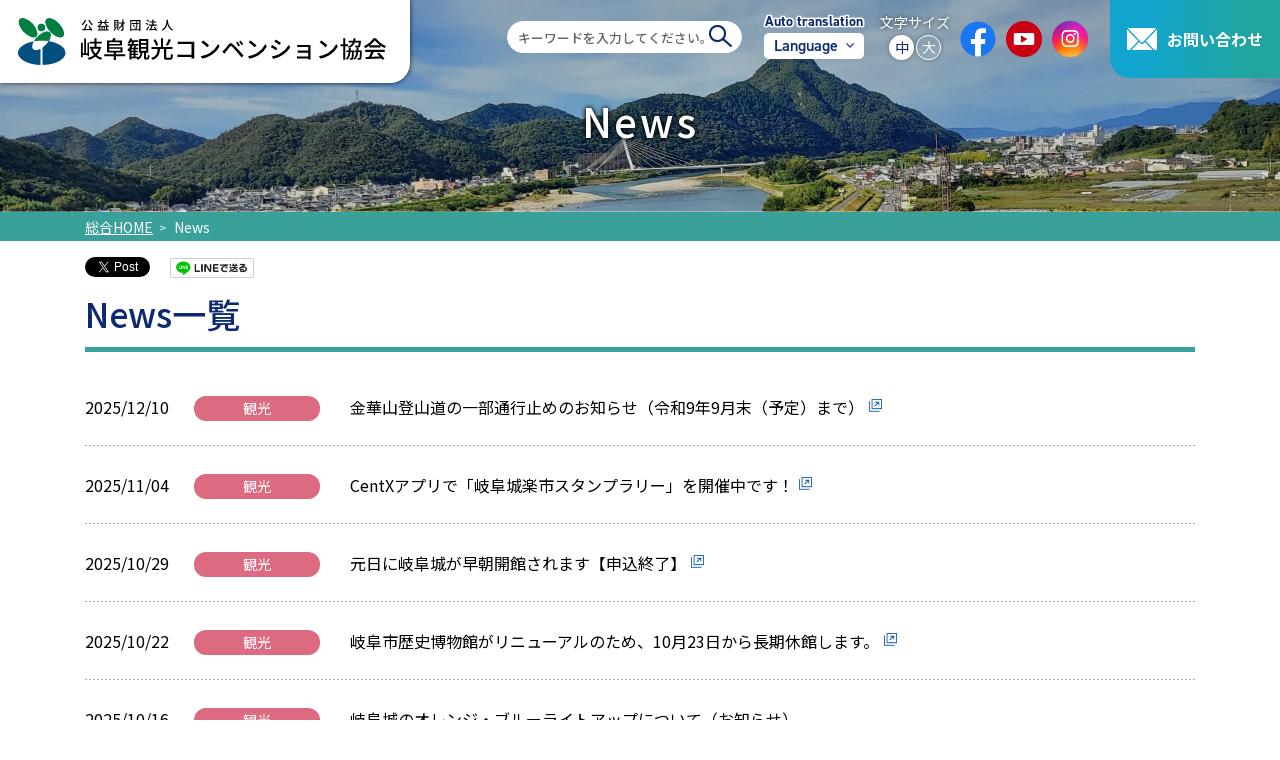

--- FILE ---
content_type: text/html; charset=UTF-8
request_url: https://www.gifucvb.or.jp/topics-list.php?pageno=2
body_size: 6364
content:
<!DOCTYPE html>
<html lang="ja" prefix="og: http://ogp.me/ns#"><head>
<meta charset="utf-8">
<meta name="viewport" content="width=device-width, initial-scale=1, shrink-to-fit=no">
<title>News｜岐阜観光コンベンション協会</title>
<!--トップページの指定(全ページに反映)-->
<link rel="index" href="https://www.gifucvb.or.jp/" />
<meta name="format-detection" content="telephone=no">
<meta http-equiv="Content-Style-Type" content="text/css" />
<meta http-equiv="Content-Script-Type" content="text/JavaScript" />
<meta name="Description" content="岐阜市の観光・コンベンション情報サイトを運営する岐阜観光コンベンション協会からのお知らせ一覧です。岐阜市の観光・イベント情報やコンベンション支援・助成金情報などをお届けしています。" />
<meta property="og:title" content="News｜岐阜観光コンベンション協会">
<meta property="og:description" content="岐阜市の観光・コンベンション情報サイトを運営する岐阜観光コンベンション協会からのお知らせ一覧です。岐阜市の観光・イベント情報やコンベンション支援・助成金情報などをお届けしています。" />
<meta property="og:type" content="article">
<meta property="og:url" content="https://www.gifucvb.or.jp/topics-list.php?pageno=2" />
<!--サイト自体の名前-->
<meta property="og:site_name" content="岐阜観光コンベンション協会">
<meta property="og:image" content="/img/common/ogimage.jpg" />
<!--▼ローディング▼--> 
<script src="/js/jquery-3.6.3.min.js"></script>
<script src="/js/loading.js"></script> 
<script src="/js/analytics.js"></script>
<link rel="stylesheet" href="/css/normalize.css">
<link rel="stylesheet" href="/css/common.css">
<link rel="stylesheet" href="/css/lity.css">
<link rel="shortcut icon" href="/img/common/favicon.ico">
<link rel="apple-touch-icon" href="/img/common/apple-touch-icon.jpg">
<!--▼スクロールバー▼--> 
<link rel="stylesheet" href="/css/simplebar.min.css">
<!--▼webfont:google▼--> 
<link rel="preconnect" href="https://fonts.googleapis.com">
<link rel="preconnect" href="https://fonts.gstatic.com" crossorigin>
<link href="https://fonts.googleapis.com/css2?family=Noto+Sans+JP:wght@400;500;700&display=swap" rel="stylesheet">
<!--▼多言語▼-->
<script src="https://d.shutto-translation.com/trans.js?id=19826"></script>
<!--▼webfont:google:mincho▼-->
<link rel="preconnect" href="https://fonts.googleapis.com">
<link rel="preconnect" href="https://fonts.gstatic.com" crossorigin>
<link href="https://fonts.googleapis.com/css2?family=Zen+Old+Mincho&display=swap" rel="stylesheet">
<!--▼webfont:typekit▼-->
<link rel="stylesheet" href="https://use.typekit.net/kxt6jgf.css">
<!--▼fontawsome▼-->
<script src="https://kit.fontawesome.com/ec79d5aab5.js" crossorigin="anonymous"></script>
<!--▼bootstrap▼-->
<link rel="stylesheet" href="/css/bootstrap.css">
<link rel="stylesheet" href="/css/bootstrap-adjust.css">
<link rel="stylesheet" href="/css/style.css?ver241121">
<!--▼自動翻訳の条件分岐▼-->
<!--▼個別CSS▼-->
<link rel="stylesheet" href="css/page_common.css">
<link rel="stylesheet" href="css/topics.css">
<!--▼自動翻訳用CSS▼-->
<!--▲自動翻訳用CSS▲-->
<link rel="stylesheet" href="css/print.css">
<!--▼文字サイズ変更用▼--> 
<link id="fontchange" type="text/css" rel="stylesheet" href="" />
</head>
<body id="top">
<!--　//ロードまち　/////////////////////////////////////////////////////////////////////////// -->
<div id="loader-bg"> </div>
<!--　//グローバルメニュー　ここから　/////////////////////////////////////////////////////////////////////////// -->
<header class="global-nav-wrap">
  <div class="global-nav"> 
    <!-- ナビゲーション -->
    <section class="global-nav-inner">
		<h1 class="logo">
		  <a href="/">
        	<object type="image/svg+xml" data="/img/common/logo.svg" alt="岐阜観光コンベンション協会" class="pc"></object><img src="/img/common/logo.png" alt="岐阜観光コンベンション協会" class="fullwidth tab-sp">
		  </a>
		</h1>
      <div class="mail-headerbox"><a href="/inquiry/index.php"><img src="/img/common/icon-mail.png" alt="お問合せ"><span class="fs-10 sp-fs-10">お問合せ</span></a>
      </div>
      <div class="nav-button">
        <ul>
          <li></li>
          <li></li>
          <li></li>
        </ul>
        <span class="fs-12 sp-fs-12" data-stt-ignore>Menu</span>
	</div>
    </section>
      <nav class="nav-wrap">
        <ul class="nav-other-pc pc mb-0 py-0">
			<li class="no-line search-box fs-12">
            <div>
              <form action="/search.php">
                <input type="text" name="q" class="field" placeholder="キーワードを入力してください。"/>
              	<input type="hidden" name="cx" value="013441010283663581017:ycyyenrobqu" />
				<input type="hidden" name="cof" value="FORID:11" />
				<input type="hidden" name="ie" value="UTF-8" />
				<input type="submit" name="sa" value=" "/>
              </form>
            </div>
          </li>
          <li class="auto-translate">
			  <!--▼自動翻訳英語サイト-->
			  <!--span class="auto-translate-title din-bold fs-14">Auto translation</span><div class="auto-translate-btn fs-16 din-demi"><a href="https://en.gifucvb.or.jp/topics-list.php?pageno=2"><span>English</span></a></div-->
			  <!--▼旧英語サイト-->
			  <!--span class="auto-translate-title din-bold fs-14" data-stt-ignore>Other language</span><div class="auto-translate-btn fs-16 din-demi" data-stt-ignore><a href="https://www.gifucvb.or.jp/en/"><span>English</span></a></div-->
			  <!--▼自動翻訳多言語サイト-->
			  <div class="multi-wrap">
			  <span class="auto-translate-title din-bold fs-14 notranslate" data-stt-ignore>Auto translation</span><div class="auto-translate-btn multi fs-16 din-demi"><a href="javascript:void(0)"><span data-stt-ignore>Language</span></a></div>
			  <div class="multi-inner-wrap">
			  <div class="multi-inner fs-12 sp-fs-12 notranslate">
			  		<div data-stt-langbar><a href="javascript:void(0)" data-stt-changelang="ja" data-stt-ignore><span>日本語(original)</span></a></div>
			  		<div data-stt-langbar><a href="javascript:void(0)" data-stt-changelang="en" data-stt-ignore><span>English</span></a></div>
			  		<div data-stt-langbar><a href="javascript:void(0)" data-stt-changelang="zh-CN" data-stt-ignore><span>简体中文</span></a></div>
			  		<div data-stt-langbar><a href="javascript:void(0)" data-stt-changelang="zh-TW" data-stt-ignore><span>繁體中文</span></a></div>
			  		<div data-stt-langbar><a href="javascript:void(0)" data-stt-changelang="ko" data-stt-ignore><span>한국어</span></a></div>
			  		<div data-stt-langbar><a href="javascript:void(0)" data-stt-changelang="fr" data-stt-ignore><span>Français</span></a></div>
			  		<div data-stt-langbar><a href="javascript:void(0)" data-stt-changelang="th" data-stt-ignore><span>ภาษา ไทย</span></a></div>
			  		<div data-stt-langbar><a href="javascript:void(0)" data-stt-changelang="id" data-stt-ignore><span>Bahasa Indonesia</span></a></div>
			  		<div data-stt-langbar><a href="javascript:void(0)" data-stt-changelang="vi" data-stt-ignore><span>Tiếng Việt</span></a></div>
			  		<div data-stt-langbar><a href="javascript:void(0)" data-stt-changelang="de" data-stt-ignore><span>Deutsch</span></a></div>
			  		<div data-stt-langbar><a href="javascript:void(0)" data-stt-changelang="it" data-stt-ignore><span>Italiano</span></a></div>
			  		<div data-stt-langbar><a href="javascript:void(0)" data-stt-changelang="es" data-stt-ignore><span>Español</span></a></div>
			  		<div data-stt-langbar><a href="javascript:void(0)" data-stt-changelang="pt" data-stt-ignore><span>Português</span></a></div>
			  	</div>
				</div>
			</div>
			<!--▲自動翻訳多言語サイト-->
          </li>
			<li id="fontChange" class="font-pc">
					<!--▼文字サイズ-->
					<dl>
						<dt class="change-title">文字サイズ</dt>
						<dd><div class="change-btn"><span id="fontM">中</span></div><div class="change-btn"><span id="fontL">大</span></div></dd>
					</dl>
					<!--/文字サイズ-->
			</li>
          <li class="sns-icon relative facebook">
			  <a href="javascript:void(0)"><img src="/img/common/facebook-icon.png" alt="Facebook" title="閲覧するアカウントを選択してください。"></a>
				<div class="sns-inner facebook-list fs-12 sp-fs-12">
			  		<div><a href="https://www.facebook.com/gifucvb/" target="_blank">岐阜観光コンベンション協会</a></div>
			  		<div><a href="https://ja-jp.facebook.com/nagaragawamates/" target="_blank">ぎふ長良川メイツ</a></div>
			  	</div>
			</li>
          <li class="sns-icon"><a href="https://www.youtube.com/channel/UCPIj9A2K2qW71_odwEzQ4YA" target="_blank"><img src="/img/common/youtube-icon.png" alt="Youtube" title="Youtube公式アカウント"></a></li>
          <li class="sns-icon relative insta">
			  <a href="javascript:void(0)"><img src="/img/common/insta-icon.png" alt="Instagram" title="閲覧するアカウントを選択してください。"></a>
				<div class="sns-inner insta-list fs-12 sp-fs-12">
			  		<div><a href="https://www.instagram.com/gifucvb/" target="_blank">岐阜観光コンベンション協会</a></div><!--
			  		--><div><a href="https://www.instagram.com/nagaragawa_meitsu/" target="_blank">ぎふ長良川メイツ</a></div>
			  	</div>
			</li>
          <li class="noto-bold mail-headerbox-pc"><a href="/inquiry/index.php"><span>お問い合わせ</span></a></li>
        </ul>
        <ul class="mb-0 tab-sp sp-menu-wrap">
			<li class="no-line search-box tab-sp mb-3 fs-12 sp-fs-12">
				<div>
				 <form action="/search.php">
					<input type="text" name="q" class="field" placeholder="キーワードを入力してください。"/>
					<input type="hidden" name="cx" value="013441010283663581017:ycyyenrobqu" />
					<input type="hidden" name="cof" value="FORID:11" />
					<input type="hidden" name="ie" value="UTF-8" />
					<input type="submit" name="sa" value=" "/>
				  </form>
				</div>
			</li>
          <li class="auto-translate">
			  <!--▼自動翻訳英語サイト-->
			  <!--span class="auto-translate-title din-demi fs-19 sp-fs-19">Auto translation</span><div class="auto-translate-btn fs-19 sp-fs-19 din-demi"><a href="https://en.gifucvb.or.jp/topics-list.php?pageno=2"><span>English</span></a></div-->
			  <!--▼旧英語サイト-->
			  <!--span class="auto-translate-title din-demi fs-19 sp-fs-19" data-stt-ignore>Other language</span><div class="auto-translate-btn fs-19 sp-fs-19 din-demi" data-stt-ignore><a href="https://www.gifucvb.or.jp/en/"><span>English</span></a></div-->
			  <!--▼自動翻訳多言語サイト-->
			  <div class="multi-wrap">
			  <span class="auto-translate-title din-demi fs-19 sp-fs-19 notranslate" data-stt-ignore>Auto translation</span><div class="auto-translate-btn multi fs-19 sp-fs-19 din-demi"><a href="javascript:void(0)"><span data-stt-ignore>Language</span></a></div>
				<div class="multi-inner-wrap">
			  <div class="multi-inner notranslate">
			  		<div data-stt-langbar><a href="javascript:void(0)" data-stt-changelang="ja" data-stt-ignore><span>日本語(original)</span></a></div>
			  		<div data-stt-langbar><a href="javascript:void(0)" data-stt-changelang="en" data-stt-ignore><span>English</span></a></div>
			  		<div data-stt-langbar><a href="javascript:void(0)" data-stt-changelang="zh-CN" data-stt-ignore><span>简体中文</span></a></div>
			  		<div data-stt-langbar><a href="javascript:void(0)" data-stt-changelang="zh-TW" data-stt-ignore><span>繁體中文</span></a></div>
			  		<div data-stt-langbar><a href="javascript:void(0)" data-stt-changelang="ko" data-stt-ignore><span>한국어</span></a></div>
			  		<div data-stt-langbar><a href="javascript:void(0)" data-stt-changelang="fr" data-stt-ignore><span>Français</span></a></div>
			  		<div data-stt-langbar><a href="javascript:void(0)" data-stt-changelang="th" data-stt-ignore><span>ภาษา ไทย</span></a></div>
			  		<div data-stt-langbar><a href="javascript:void(0)" data-stt-changelang="id" data-stt-ignore><span>Bahasa Indonesia</span></a></div>
			  		<div data-stt-langbar><a href="javascript:void(0)" data-stt-changelang="vi" data-stt-ignore><span>Tiếng Việt</span></a></div>
			  		<div data-stt-langbar><a href="javascript:void(0)" data-stt-changelang="de" data-stt-ignore><span>Deutsch</span></a></div>
			  		<div data-stt-langbar><a href="javascript:void(0)" data-stt-changelang="it" data-stt-ignore><span>Italiano</span></a></div>
			  		<div data-stt-langbar><a href="javascript:void(0)" data-stt-changelang="es" data-stt-ignore><span>Español</span></a></div>
			  		<div data-stt-langbar><a href="javascript:void(0)" data-stt-changelang="pt" data-stt-ignore><span>Português</span></a></div>
			  	</div>
				</div>
			</div>
			<!--▲自動翻訳多言語サイト-->
          </li>			
		</ul>
		<div id="fontChange" class="font-sp tab-sp">
			<!--▼文字サイズ-->
			<dl>
				<dt class="change-title">文字サイズ</dt>
				<dd><div class="change-btn"><span id="fontM">中</span></div><div class="change-btn"><span id="fontL">大</span></div></dd>
			</dl>
			<!--/文字サイズ-->
		</div>
        <ul class="text-center mb-0 tab-sp my-3 px-3">
          <li class="sns-icon relative facebook">
			  <a href="javascript:void(0)"><img src="/img/common/facebook-icon.png" alt="Facebook" title="閲覧するアカウントを選択してください。"></a>
				<div class="sns-inner facebook-list fs-12 sp-fs-12">
			  		<div><a href="https://www.facebook.com/gifucvb/" target="_blank">岐阜観光コンベンション協会</a></div>
			  		<div><a href="https://ja-jp.facebook.com/nagaragawamates/" target="_blank">ぎふ長良川メイツ</a></div>
			  	</div>
			</li>
          <li class="sns-icon"><a href="https://www.youtube.com/channel/UCPIj9A2K2qW71_odwEzQ4YA" target="_blank"><img src="/img/common/youtube-icon.png" alt="Youtube" title="Youtube公式アカウント"></a></li>
          <li class="sns-icon relative insta">
			  <a href="javascript:void(0)"><img src="/img/common/insta-icon.png" alt="Instagram" title="閲覧するアカウントを選択してください。"></a>
				<div class="sns-inner insta-list fs-12 sp-fs-12">
			  		<div><a href="https://www.instagram.com/gifucvb/" target="_blank">岐阜観光コンベンション協会</a></div><!--
			  		--><div><a href="https://www.instagram.com/nagaragawa_meitsu/" target="_blank">ぎふ長良川メイツ</a></div>
			  	</div>
			</li>
		</ul>
        <ul class="nav-list tab-sp">
          <li><a href="/"><span class="sp-arrow-right">総合トップ</span></a></li>
          <li><a href="/sightseeing.php"><span class="sp-arrow-right">おすすめ観光情報</span></a></li>
          <li><a href="/convention.php"><span class="sp-arrow-right">コンベンション情報</span></a></li>
          <li><a href="/sanjyo/"><span class="sp-arrow-right">賛助会員情報</span></a></li>
          <li><a href="/about/"><span class="sp-arrow-right">組織情報</span></a></li>
          <li><a href="/update.php"><span class="sp-arrow-right">更新情報</span></a></li>
          <li><a href="/fontsize.php"><span class="sp-arrow-right">文字サイズ変更方法</span></a></li>
          <li><a href="/policy.php"><span class="sp-arrow-right">サイトポリシー</span></a></li>
          <li><a href="/privacy.php"><span class="sp-arrow-right">個人情報保護方針</span></a></li>
          <li><a href="/sitemap.php"><span class="sp-arrow-right">サイトマップ</span></a></li>
          <li><a href="/inquiry/index.php"><span class="sp-arrow-right">お問い合わせ</span></a></li>
          <li><a href="/link.php"><span class="sp-arrow-right">リンク集</span></a></li>
        </ul>
      </nav>
    <!-- /ナビゲーション --> 
  </div>
</header>
<!--　//グローバルメニュー　ここまで　/////////////////////////////////////////////////////////////////////////// --><article id="title-section" class="common-color">
<section id="headerImg">
    <div class="headerImg-inner">
       <h2 class="fs-46 sp-fs-28">News</h2>
    </div>
	<figure class="tab-pc"><img src="img/common/header_img.jpg" alt="" class="fullwidth object_fit_img headerbg"></figure>
	<figure class="sp"><img src="img/common/header_img-sp.jpg" alt="" class="object_fit_img fullwidth headerbg"></figure>
</section>
<section id="pankuz">
	<div class="container">
        <ul>
            <li><a href="index.php">総合HOME</a></li><li>News</li>
        </ul>
	</div>	
</section>
<section id="contents" class="common-color">
	<div id="topics" class="container">
			<!--SNS共有ボタン-->
			<div class="ninja_onebutton">
			<script type="text/javascript">
			//<![CDATA[
			(function(d){
			if(typeof(window.NINJA_CO_JP_ONETAG_BUTTON_2268dc3a7657db63f73a16d7571bd39b)=='undefined'){
				document.write("<sc"+"ript type='text\/javascript' src='//omt.shinobi.jp\/b\/2268dc3a7657db63f73a16d7571bd39b'><\/sc"+"ript>");
			}else{
				window.NINJA_CO_JP_ONETAG_BUTTON_2268dc3a7657db63f73a16d7571bd39b.ONETAGButton_Load();}
			})(document);
			//]]>
			</script><span class="ninja_onebutton_hidden" style="display:none;"></span><span style="display:none;" class="ninja_onebutton_hidden"></span>
			</div>
			<!--/SNS共有ボタン-->
		<h3 class="midashi1">News一覧</h3>
		<ul class="news-box"><li><a href="https://www.city.gifu.lg.jp/kankoubunka/kankou/1013051/1005097/1005098.html" target="_blank"><time datetime="2025-12-10"><span data-stt-ignore="">2025/12/10</span><span class="category cate-sightseeing fs-14 sp-fs-14">観光</span></time><div class="news-text">金華山登山道の一部通行止めのお知らせ（令和9年9月末（予定）まで）<img src="/img/common/icon-target-b.png" alt="別のウィンドウで開きます" width="13" height="13" class="target-img" /></div></a></li><li><a href="https://www.meitetsu.co.jp/centx/article/1287142_8984.html" target="_blank"><time datetime="2025-11-04"><span data-stt-ignore="">2025/11/04</span><span class="category cate-sightseeing fs-14 sp-fs-14">観光</span></time><div class="news-text">CentXアプリで「岐阜城楽市スタンプラリー」を開催中です！<img src="/img/common/icon-target-b.png" alt="別のウィンドウで開きます" width="13" height="13" class="target-img" /></div></a></li><li><a href="https://www.city.gifu.lg.jp/kankoubunka/kankou/1013051/1005097/1035394.html" target="_blank"><time datetime="2025-10-29"><span data-stt-ignore="">2025/10/29</span><span class="category cate-sightseeing fs-14 sp-fs-14">観光</span></time><div class="news-text">元日に岐阜城が早朝開館されます【申込終了】<img src="/img/common/icon-target-b.png" alt="別のウィンドウで開きます" width="13" height="13" class="target-img" /></div></a></li><li><a href="https://www.rekihaku.gifu.gifu.jp/" target="_blank"><time datetime="2025-10-22"><span data-stt-ignore="">2025/10/22</span><span class="category cate-sightseeing fs-14 sp-fs-14">観光</span></time><div class="news-text">岐阜市歴史博物館がリニューアルのため、10月23日から長期休館します。<img src="/img/common/icon-target-b.png" alt="別のウィンドウで開きます" width="13" height="13" class="target-img" /></div></a></li><li><a href="topics_sightseeing.php?eid=00480"><time datetime="2025-10-16"><span data-stt-ignore="">2025/10/16</span><span class="category cate-sightseeing fs-14 sp-fs-14">観光</span></time><div class="news-text">岐阜城のオレンジ・ブルーライトアップについて（お知らせ）</div></a></li><li><a href="topics_sightseeing.php?eid=00479"><time datetime="2025-10-10"><span data-stt-ignore="">2025/10/10</span><span class="category cate-sightseeing fs-14 sp-fs-14">観光</span></time><div class="news-text">長良橋通りテラス社会実験が実施されます！</div></a></li><li><a href="topics_sightseeing.php?eid=00478"><time datetime="2025-10-03"><span data-stt-ignore="">2025/10/03</span><span class="category cate-sightseeing fs-14 sp-fs-14">観光</span></time><div class="news-text">岐阜市観光レポートの修正について（令和7年6月分）</div></a></li><li><a href="topics_sightseeing.php?eid=00476"><time datetime="2025-10-01"><span data-stt-ignore="">2025/10/01</span><span class="category cate-sightseeing fs-14 sp-fs-14">観光</span></time><div class="news-text">「岐阜城天守閣夜間貸切プラン」について</div></a></li><li><a href="https://www.gifucvb.or.jp/contest/photo.php"><time datetime="2025-07-31"><span data-stt-ignore="">2025/07/31</span><span class="category cate-sightseeing fs-14 sp-fs-14">観光</span></time><div class="news-text">「岐阜市観光フォトコンテスト2025」を開催します！（応募票を公開しました）</div></a></li><li><a href="https://www.gifucvb.or.jp/sightseeing/ukai.php?eid=00003"><time datetime="2025-06-11"><span data-stt-ignore="">2025/06/11</span><span class="category cate-sightseeing fs-14 sp-fs-14">観光</span></time><div class="news-text">ぎふ長良川の鵜飼　おまかせパック・おまかせパックデラックスの予約を受け付けております！</div></a></li></ul><div class="cms_navi"><ul class="pager" data-stt-ignore=""><li><span><a href="?pageno=1">←</a></span></li><li><span><a href="?pageno=1">1</a></span></li><li class="cur"><span>2</span></li><li><span><a href="?pageno=3">3</a></span></li><li><span><a href="?pageno=4">4</a></span></li><li><span><a href="?pageno=3">→</a></span></li></ul></div>
	</div>
</section>
</article>
<!--　//グローバルフッター　ここから　/////////////////////////////////////////////////////////////////////////// -->
<footer>
  <section id="organization">
      <ul class="organization-list mb-0 fs-28 sp-fs-19 text-center">
        <li><a href="/about/">組織情報</a></li>
        <li><a href="/sanjyo/">賛助会員情報</a></li>
      </ul>
      <ul class="other-link mb-0">
			<li><a href="/update.php">更新情報</a></li><!--
			--><li><a href="/fontsize.php">文字サイズ変更方法</a></li><!--
			--><li><a href="/policy.php">サイトポリシー</a></li><!--
			--><li><a href="/privacy.php">個人情報保護方針</a></li><!--
			--><li><a href="/sitemap.php">サイトマップ</a></li><!--
			--><li><a href="/ad/index.php">広告募集</a></li><!--
			--><li><a href="/link.php">リンク集</a></li><!--
			--><li><a href="/inquiry/">お問い合わせ</a></li>
		</ul>
	  <div class="pagetop-btn"><a href="#top"><img src="/img/common/pagetop-btn.png" alt="ページ上部へ" class="fullwidth"></a></div>
  </section>
  	<div class="container">
		<div class="footer_wrap1 pcWraptable child-middle">
		  <h1 class="footer_logo"><a href="/"><object type="image/svg+xml" data="/img/common/logo.svg" alt="岐阜観光コンベンション協会" class="pc"></object><img src="/img/common/logo.png" alt="岐阜観光コンベンション協会" class="fullwidth tab-sp"></a></h1>
		  <div class="address1">
			  <div class="address1-inner">
				〒500-8833<br>
				岐阜市神田町1丁目8番地の5　協和興業ビル6階<br>
				TEL：058-266-5588　FAX：058-266-5995
			  </div>
		  </div>
		</div>
		<p class="mb-0 copyright" data-stt-ignore>Copyright(C) 2001-<script type="text/javascript">myDate = new Date();myYear = myDate.getFullYear();document.write(myYear);</script> Gifu Convention and Visitors Bureau. All rights reserved.</p>
	</div>
</footer>
<!--　//グローバルフッター　ここまで　/////////////////////////////////////////////////////////////////////////// --> <!--▼IE用object-fit--> 
<script  src="js/ofi.min.js"></script> 
<script>
	  objectFitImages('img.object_fit_img');
	</script> 
<!--▼個別 JS--> 
<script src="js/other.js"></script>
<!--▼表示アニメーション--> 
<script src="js/animation.js"></script>
<noscript>
<style>
	  .js-animation {
		opacity: 1;
		visibility: visible;
		transform: translateY(0px);
	  }
	.hyouzi-animation {
		opacity: 1;
	  }
	  </style>
</noscript>
<script src="js/lightbox.min.js"></script>
<script src="js/yugaAutoLine.js"></script> 
<script src="js/globalmenu.js"></script> 
<script src="js/smoothScroll.js"></script>
<!--▼文字サイズ変更▼--> 
<script src="https://cdnjs.cloudflare.com/ajax/libs/jquery-cookie/1.4.1/jquery.cookie.min.js"></script>
<script src="js/fontsize.js"></script>
</body>
</html>


--- FILE ---
content_type: text/css
request_url: https://www.gifucvb.or.jp/css/common.css
body_size: 7347
content:
body {
	-webkit-print-color-adjust: exact;
}
/* ロードまち ////////// */
#loader-bg {
  display: block;
  position: fixed;
  width: 100%;
  height: 100%;
  top: 0px;
  left: 0px;
  background: #fff;
  z-index: 9998;
}
#loader {
  display: block;
  position: fixed;
  top: 50%;
  left: 50%;
  width: 40px;
  height: 40px;
  margin-top: -35px;
  margin-left: -35px;
  text-align: center;
  color: #fff;
  z-index: 9999;
}
#loadend{
	display: none;
}
/* ロードまち ////////// */
h1.logo{
	text-align: center;
	display:table-cell;
	vertical-align: middle;
	margin:0;
	line-height: 0.5em;
}
h1.logo a{
    display: inline-block;
}
.tel-icon,.tel-icon span,.tel-icon-tab{
    color:#525252;
}
object{
    pointer-events: none;
}
.global-nav-wrap{
	position:fixed;
	top:0;
	left:0;
	width:100%;
	z-index:9990;
	justify-content: space-between;
	padding: 0px;
	-webkit-box-sizing: border-box;
	-moz-box-sizing: border-box;
	box-sizing: border-box;
}
.global-nav{
	position: relative;
}
.nav-list li a{
    color:#2f2f2f;
	height:100%;
	position: relative;
	transition: color 0.8s ease;
}
.nav-list li:last-child a{
	margin-right:0;
}
/*文字サイズ変更ボタン
------------------------------------------------------------------ */
.nav-other-pc li#fontChange{
	padding-left: 0;
}
#fontChange{
	margin-top:-5px;
	text-align: center;
	line-height: 16px;/*固定*/
}
#fontChange dt,#fontChange dd{
	display: block;
	margin-bottom: 0;
}
#fontChange .change-title{
	font-size:14px;/*固定*/
	margin-bottom:5px;
	text-shadow:rgba(0,0,0,0.7) 0 0 5px;
  	color: #fff;
}
#fontChange .change-btn{
	display: inline-block;
  	margin-left: 2px;
}
#fontChange .change-btn:first-child{
  	margin-left: 0px;
}
#fontChange span {
	font-size:14px;/*固定*/
	line-height: 16px;/*固定*/
	cursor: pointer;
  border-radius:43px;
  text-decoration: none;
  text-align: center;
  border: solid 1px #fff;
  color: #fff;
  width:25px;
  height:25px;
  display: flex;
	align-items: center;
	justify-content: center;
	box-shadow:rgba(0,0,0,0.3) 0 0 5px;
}
#fontChange span.active {
  background-color: #fff;
  border: 1px solid #fff;
  color: #0c2972;
  text-decoration: none;
}
/*スマホ版のボタン*/
#fontChange.font-sp{
	margin-top:10px;
	margin-bottom:15px;
}
#fontChange.font-sp dt,#fontChange.font-sp dd{
	display: inline;
}
#fontChange.font-sp .change-title{
	font-size:1rem;/*変動*/
	margin-right:5px;
	font-weight: 500;
	text-shadow: none;
  	color: #0c2972;
}
#fontChange.font-sp span {
	font-size:1rem;/*変動*/
	line-height:1rem;/*変動*/
  	width:34px;
  	height:34px;
	box-shadow: none;
  color: #0c2972;
  border: 1px solid #0c2972;
}
#fontChange.font-sp span.active {
  background-color: #0c2972;
  border: 1px solid #0c2972;
  color: #fff;
}
/* ////////////////////////////////////////
フッター
//////////////////////////////////////// */
footer{
	background-color: #d4d4d4;
}
footer .footer_logo a{
	transition: opacity 0.8s ease;
}
footer .footer_logo a:hover{
	opacity: 0.8;
}
/*組織概要
------------------------------------------*/
footer #organization{
  	position: relative;
}
footer .organization-list > li a{
    background-color: #3aa39e;
    display: block;
    color:#fff;
    line-height: 1em;
    padding:16px 0;
	transition: 0.3s;
   	border-top:1px solid transparent;
}
footer .organization-list > li a:hover{
	background-color: #fff;
	color: #3aa39e;
   	border-top:1px solid #3aa39e;
}
/*住所
------------------------------------------*/
footer .footer_wrap1{
  	padding-top:40px;
	padding-bottom:40px;
    width:100%;
}
footer .footer_logo{
    width:35%;
}
footer .other-link{
    background-color: #3aa39e;
}
footer .copyright{
    text-align: center;
    padding-bottom:20px;
}
/* ////////////////////////////////////////
スクロールボタン
//////////////////////////////////////// */
.pagetop-btn{
	position: absolute;
}
.pagetop-btn a{
	box-shadow: 0 0 5px rgba(181,181,181,1);
	text-align: center;
	padding-top:8px;
	display: block;
	width: 51px;
	height: 51px;
	background-color: rgba(255,255,255,0.7);
	border-radius: 51px;
    transition: all 0.3s;
}
.pagetop-btn a:hover{
	background-color: rgba(255,255,255,1);
}
.pagetop-btn.abs{
	position: absolute;
	right: 35px;
	z-index:100;
}
.fixed {
	position: fixed;
	right: 35px;
	bottom: 25px;
	z-index:100;
}
.pagetop-btn img{
	width: 16px;
	height: auto;
}
/* ////////////////////////////////////////
検索ボックス
//////////////////////////////////////// */
.search-box>div{
	width:235px;
}
.search-box form{
	position: relative;
	height:32px;
}
.search-box input[type="text"]{
	position: relative;
	top:-2px;
	padding-right:10px;
	padding-left:10px;
	width:100%;
	border-radius:100px;
	height:100%;
	border: 1px solid #fff;
	background-color:#fff;
	appearance: none;
}
::placeholder {
  color: #636363;
	font-family: 'Noto Sans JP', sans-serif;
	font-weight: 500;
}
/* 旧Edge対応 */
::-ms-input-placeholder {
  color: #636363;
	font-family: 'Noto Sans JP', sans-serif;
	font-weight: 500;
}
/* IE対応 */
:-ms-input-placeholder {
  color: #636363;
	font-family: 'Noto Sans JP', sans-serif;
	font-weight: 500;
}
.search-box input[type="submit"]{
	position: absolute;
	top:2px;
	right:10px;
	width:23px;
	height:22px;
	border: none;
	background-image:url(../img/common/search-icon.png);
	background-repeat: no-repeat;
	background-position: center center;
	background-size: contain;
	background-color:transparent;
	appearance: none;
	box-shadow: none;
	-webkit-appearance: none;
	cursor: pointer;
}
/* ////////////////////////////////////////
自動翻訳ボタン
//////////////////////////////////////// */
.auto-translate{
	text-align:center;
}
.auto-translate .auto-translate-title{
	color:#0c2972;
	text-shadow: 
    #fff 1px 0px 1px, #fff -1px 0px 1px,
    #fff 0px -1px 1px, #fff -1px 0px 1px,
    #fff 1px 1px 1px, #fff -1px 1px 1px,
    #fff 1px -1px 1px, #fff -1px -1px 1px,
    #fff 1px 1px 1px, #fff -1px 1px 1px,
    #fff 1px -1px 1px, #fff -1px -1px 1px,
    #fff 1px 1px 1px, #fff -1px 1px 1px,
    #fff 1px -1px 1px, #fff -1px -1px 1px,
    #fff 1px 1px 1px, #fff -1px 1px 1px,
    #fff 1px -1px 1px, #fff -1px -1px 1px;
	line-height: 1em;
}
.auto-translate .auto-translate-btn a{
	color:#0c2972;
	line-height: 1em;
	border-radius:5px;
	background-color: #fff;
	display: block;
	padding:5px;
    transition: 0.3s;
}
.auto-translate .auto-translate-btn a span{
    position: relative;
    display: inline-block;
    padding-right:16px
}
.auto-translate .auto-translate-btn a span:after{
    position: absolute;
    content:'';
    background-image: url("../img/common/icon-right-trans.png");
    background-repeat: no-repeat;
    background-size: contain;
    width:10px;
    height:8.5px;
    top:50%;
    right:0;
    margin-top:-4.25px;
}
.auto-translate .auto-translate-btn a:hover{
	color:#fff;
	background-color: #0c2972;
}
.auto-translate .auto-translate-btn a:hover span:after{
    background-image: url("../img/common/icon-right-trans-w.png");
}
/*多言語ボタン用*/
.auto-translate .auto-translate-btn.multi a{
	padding:5px 10px;
}
.auto-translate .auto-translate-btn.multi a span:after{
    background-image: url("../img/common/icon-down-trans.png");
    width:8.5px;
    height:5px;
    margin-top:-2.5px;
}
.auto-translate .auto-translate-btn.multi a:hover span:after{
    background-image: url("../img/common/icon-down-trans-w.png");
}
.multi-wrap{
	position: relative;
}
.multi-inner-wrap{
	box-shadow: 0 0 5px rgba(0,0,0,0.9);
}
.multi-inner{
	display: none;
	position: absolute;
	z-index: 12;
	top:calc(100%);
	left:50%;
	margin-left:-10em;
	text-align: left;
	width:20em;
	line-height: 1em;
	padding-top:17px;
	overflow: hidden;
}
.multi-inner:after{
	content: "";
    position: absolute;
    top: 0; 
    left: 50%; 
	margin-left:-7px;
    border: 7px solid transparent;
    border-bottom: 10px solid #0c2972;
}
.multi-inner a{
	display: block;
	color: #fff;
	padding: 8px;
	background: #0c2972;
	transition: 0.3s;
}
.multi-inner a:hover{
	color:#0c2972;
	background: #fff;
}
.multi-inner > div{
	width:10em;
	float:left;
	position: relative;
}
/*アクティブな言語のスタイル*/
.multi-inner a[data-stt-active]{
	color:#0c2972;
	background: #fff;
}
/* ////////////////////////////////////////
SNS複数アカウントリスト
//////////////////////////////////////// */
.facebook-list{
	position: absolute;
	z-index: 12;
	left:50%;
	margin-left:-10em;
	text-align: left;
	width:20em;
	line-height: 1em;
	padding-top:17px;
}
.facebook-list:after{
	content: "";
    position: absolute;
    top: 0; 
    left: 50%; 
	margin-left:-5px;
    border: 7px solid transparent;
    border-bottom: 10px solid #1977f3;
}
.facebook-list>* a{
	padding:15px;
	display: block;
	color:#fff;
	background-color: #1977f3;
	transition: 0.3s;
}
.facebook-list>* a:hover{
	background-color: #fff;
	color:#1977f3;
}
.insta-list{
	padding-top:17px;
	position: absolute;
	z-index: 11;
	left:50%;
	margin-left:-9em;
	text-align: left;
	width:18em;
	line-height: 1em;
}
.insta-list:after{
	content: "";
    position: absolute;
    top: 0; 
    left: 50%; 
	margin-left:-5px;
    border: 7px solid transparent;
    border-bottom: 10px solid #f02790;
}
.insta-list>* a{
	padding:15px;
	display: block;
	color:#fff;
	background-color: #f02790;
	transition: 0.3s;
}
.insta-list>* a:hover{
	background-color: #fff;
	color:#f02790;
}
li.sns-icon > .sns-inner > div:first-child{
	border-top:none;
}
li.sns-icon > .sns-inner > div{
	height:auto;
	border-top:1px solid #fff;
}
/* ////////////////////////////////////////
PC・印刷時のみ
//////////////////////////////////////// */
@media screen and (min-width:1101px) , print{
	.global-nav-wrap{
		position:absolute;
	}
	h1.logo{
		width:32vw;
		background-color: #fff;
		border-bottom-right-radius:20px;
		box-shadow:rgba(0,0,0,0.75) 0 0 5px;
	}
	h1.logo a{
		display: block;
		padding:18px 24px 18px 18px;
        transition: 0.3s;
	}
	h1.logo a:hover{
		opacity: 0.8;
	}
	h1.logo.yohaku{
		padding-top:8px;
		padding-bottom:8px;
	}
	h1.logo img,h1.logo object{
		width:100%;
		height:auto;
	}
	.global-nav{
		width:100%;
		display: table;
	}
	.global-nav>*{
		display: table-cell;
		vertical-align: middle;
	}
	/* ////////////////////////////////////////
	ナビゲーション
	//////////////////////////////////////// */
  	.nav-wrap {
    	display: table-cell !important;
		vertical-align: top;/*総合TOP用*/
		width:auto;
  	}
  	.nav-button {
	  display: none !important;
  	}
  	.nav-list > li {
	  	display: inline-block;
	}
    .other-box li,.mail-headerbox{
        display: none;
    }
  	.nav-list > li > a{
		position: relative;
		line-height: 1em;
	  	display: block;
	 	padding: 0px 20px 0px 20px;
	 }
  	.nav-list > li a:after{
		content:'';
		position: absolute;
		left:0;
		top:0;
		height:100%;
		width:1px;
		background-color: #bbbbbb;
	 }
  	.nav-list > li:first-child a:after{
		background-color: transparent;
	 }
    /*サブメニュー*/
	.nav-list li{
	    position: relative;
	}
	.nav-list li > ul.submenu{
	    background-color: #fff;
	    width:200px;
	    position: absolute;
	    top:105%;
	    left:0;
	    text-align: left;
	    height: 0;
	}
	.nav-list li:nth-child(2) > ul.submenu{
	    width:300px;
    }
	.nav-list li:nth-child(4) > ul.submenu{
	    width:170px;
	    left:-40%;
    }
	.nav-list li:hover > ul.submenu{
	    padding-top:10px;
	    height: auto;
	    border-bottom: 1px solid #eee;
	}
	.nav-list li li {
	    width:100%;
	    height: 0;
	    overflow: hidden;
	    transition: .5s;
	    border-left: 1px solid #eee;
	    border-right: 1px solid #eee;
	    background-color: #fff;
	}
	.nav-list li > ul.submenu li a {
	    line-height: 1em;
	    padding-top:8px;
	    padding-left:10px;
	    padding-right:10px;
	    padding-bottom:0px;
	    width:100%;
	    display: block;
	    transition: 0.3s;
	}
	.nav-list li > ul.submenu li a:after {
        background: none;
    }
	.nav-list li > ul.submenu li a:hover {
	    background-color: #eee;
		color:#9d2480;
	}
	.nav-list li:hover > ul > li {
	    height: 2.2em;
	    overflow: visible;
	    border-top: 1px solid #eee;
	}
	.nav-list li:hover > ul > li:first-child {
	    border-top:none;
	}
	.nav-list li > ul.submenu li span{
	    position: relative;
	    padding-left:13px;
        display: inline-block;
	}
	.nav-list li > ul.submenu li span:before{
	    position: absolute;
	    content:'';
	    background-image: url(../img/common/arrow-right.png);
	    background-repeat: no-repeat;
	    background-position: left center;
	    background-size: contain;
	    width:6px;
	    height:12px;
	    top:50%;
	    left:0;
	    margin-top:-6px;
		-webkit-transition: background 0.3s ease;
		-webkit-transition: all 0.3s ease;
		transition: all 0.3s ease;
	}
	/*/サブメニュー*/
	/* ////////////////////////////////////////
	自動翻訳ボタン
	//////////////////////////////////////// */
	.auto-translate{
		margin-top:-15px;
	}
	/* ////////////////////////////////////////
	自動翻訳ボタン(固定)
	//////////////////////////////////////// */
	.fix-translate-btn{
		display: none;
	}
	/* ////////////////////////////////////////
	SNSボタン
	//////////////////////////////////////// */
	.nav-other-pc{
		text-align: right;
		width:auto;
	}
	.nav-other-pc li{
		display:inline-block;
		vertical-align: middle;
		padding-left:18px;
	}
	.nav-other-pc li:first-child{
		padding-left:0;
	}
	.nav-other-pc li.sns-icon{
		padding-left:6px;
	}
	.nav-other-pc li.auto-translate{
		padding-right:12px;
	}
	li.sns-icon img{
		width:36px;
		transition: 0.3s;
	}
	li.sns-icon img:hover{
		opacity: 0.6;
	}
	.nav-other-pc .facebook-list,.nav-other-pc .insta-list{
		top:36px;
	}
	/*開閉動作*/
	li.sns-icon > .sns-inner{
		display: none;
	}
	li.sns-icon > .sns-inner > div{
		height:auto;
	}
	li.sns-icon:hover > .sns-inner:after{
		opacity: 1;
	}
	/* ////////////////////////////////////////
	お問い合わせボタン
	//////////////////////////////////////// */
	.mail-headerbox-pc a{
		padding:25px 17px;
		display: block;
		color:#fff;
    	background: #11a4ce linear-gradient(90deg, rgba(17, 164, 206,1) 20.5625%,rgba(17, 164, 205,1) 20.5625%,rgba(32, 165, 159,1) 80.5625%);
		border-bottom-left-radius:20px;
		transition: 0.8s;
	}
	.mail-headerbox-pc a:hover{
		color:#fff;
	}
	.mail-headerbox-pc a:hover span{
		opacity: 0.6;
	}
	.mail-headerbox-pc span{
		position: relative;
		display: inline-block;
		padding-left:40px;
		transition: 0.3s;
	}
	.mail-headerbox-pc span:before{
		position: absolute;
		content:'';
		background-image: url(../img/common/icon-mail.png);
		background-repeat: no-repeat;
		background-size: contain;
		width:30px;
		height:21.5px;
		top:50%;
		left:0;
		margin-top:-10.75px;
	}
	/* ////////////////////////////////////////
	スクロールボタン
	//////////////////////////////////////// */
    .pagetop-btn.abs{
	   top: -25.5px;
    }
	/* ////////////////////////////////////////
	フッター
	//////////////////////////////////////// */
    /*組織概要
    ------------------------------------------*/
    footer .organization-list{
		display:-webkit-box;
		display:-moz-box;
		display:-ms-flexbox;
		display:-webkit-flex;
		display:-moz-flex;
		display:flex;
		-webkit-box-lines:multiple;
		-moz-box-lines:multiple;
		-webkit-flex-wrap:wrap;
		-moz-flex-wrap:wrap;
		-ms-flex-wrap:wrap;
		flex-wrap:wrap;
		width:100%;
    }
    footer .organization-list > li{
        width: 50%;
		float: left;
    }
    footer .organization-list > li:first-child a{
        border-right:1px solid #d4d4d4;
    }
    footer .other-link{
        border-top:1px solid #d4d4d4;
        text-align: center;
        padding-top:5px;
        padding-bottom:5px;
    }
    footer .other-link >*{
        display: inline-block;
    }
    footer .other-link li{
        padding-right:11px;
        padding-left:10px;
        position: relative;
    }
    footer .other-link li:after{
        content:'';
        width:1px;
        height:1em;
        background-color: #fff;
        position: absolute;
	   right:0;
        top:50%;
        margin-top:-0.5em;
    }
    footer .other-link li:first-child{
	   padding-left:0;
    }
    footer .other-link li:last-child:after{
        background-color:transparent;
    }
    footer .other-link a{
        color:#fff;
        transition: color 0.3s;
    }
    footer .other-link a:hover{
        color:#8bfffb;
    }
}
@media screen and (min-width:1900px) {
	h1.logo{
		width:25vw;
	}
}
/* ////////////////////////////////////////
タブレット・PC以上
//////////////////////////////////////// */
@media screen and (min-width:768px),print{
	/* ////////////////////////////////////////
	フッター
	//////////////////////////////////////// */
    /*住所
    ------------------------------------------*/
	footer .address1{
		text-align: right;
	}
	footer .address1-inner{
		text-align: left;
		display: inline-block;
	}
	
}
/* ////////////////////////////////////////
タブレット・SPのみ
//////////////////////////////////////// */
@media screen and (max-width: 1100px) {
	h1.logo{
		text-align: left;
		padding-right:2vw;
		padding-left:2vw;
		width:66%;
		padding-top:15px;
		padding-bottom:15px;
	}
	h1.logo a{
		width:100%;	
	}
	h1.logo img,h1.logo object{
		width:100%;
	}
	.no-scroll{
    	overflow-y: hidden;
	}
	.global-nav{
		background-color: #fff;
	}
	.global-nav-inner{
		width:100%;
		display: table;
	}
	.global-nav-wrap{
		box-shadow: 0 5px 5px rgba(172,172,172,0.1);
	}
	/* ////////////////////////////////////////
	ナビゲーション
	//////////////////////////////////////// */
	.sp-menu-wrap{
		padding-left:15px;
		padding-right:15px;
	}
	.nav-wrap {
		position: relative;
  		display: none;
    	width: 100%;
		height:100vh;
		background-color: #d5d5d5;
		transition: .5s transform ease-in-out;
		padding-top:20px;
    	z-index: 10;
		/*スクロールするようにする*/
  		overflow: scroll;
		 /*滑らかスクロール*/
  		-webkit-overflow-scrolling: touch;
   	}
	.nav-open {
	  display: block;
	  animation: showAni .5s ease 0s 1 normal;
	  opacity:1;
	}
	.nav-close {
	  display: none;
	}
	.nav-list{
		padding-bottom:150px;
		background-color: #3aa39e;
	}
   .nav-list > li {
		display: block;
	}
	.nav-list > li a{
		background-color: #3aa39e;
		display: block;
		line-height:0.8em;
		padding: 20px 12.5px;
		position: relative;
		color:#fff;
	}
  	.nav-list > li a:after{/*線*/
		content:'';
		position: absolute;
		left:0;
		bottom:0;
		height:1px;
		width:100%;
		background-color: #ffffff;
	 }
  	.nav-list .other-box li:after{
		background-color: transparent;
	 }
    .sp-arrow-right{
        position: relative;
	    padding-right:60px;
        display: block;
	}
	.sp-arrow-right:before{
	    position: absolute;
	    content:'';
	    background-image: url(../img/common/sp-arrow-right.png);
	    background-repeat: no-repeat;
	    background-position: left center;
	    background-size: contain;
	    width:10px;
	    height:16.5px;
	    top:50%;
	    right:0;
	    margin-top:-8.25px;
	}
    .sp-arrow-bottom{
        position: relative;
	    padding-right:22px;
        display: block;
	}
	.sp-arrow-bottom:before{
	    position: absolute;
	    content:'';
	    background-image: url(../img/common/arrow-bottom.png);
	    background-repeat: no-repeat;
	    background-position: left center;
	    background-size: contain;
	    width:12px;
	    height:6px;
	    top:50%;
	    right:0;
	    margin-top:-3px;
	}
	/* ////////////////////////////////////////
	サブメニュー
	//////////////////////////////////////// */
    .nav-list > li > ul.submenu{
        display: none;
    }
    .nav-list > li:nth-child(5){
        position: relative;
    }
    .nav-list > li:nth-child(5):before{
		content:'';
		position: absolute;
		left:0;
		bottom:0;
		height:1px;
		width:100%;
		background-color: #bbb;
    }
  	.nav-list > li > ul.submenu li a:after,.nav-list > li:nth-child(4) >ul.submenu li a:before{
        background: none;
    }
	.nav-list li > ul.submenu{
	    background-color: #fff;
	    text-align: left;
	   display:none;
	   -webkit-box-lines:multiple;
	   -moz-box-lines:multiple;
	   -webkit-flex-wrap:wrap;
	   -moz-flex-wrap:wrap;
	   -ms-flex-wrap:wrap;
	   flex-wrap:wrap;
	   width:100%;
        overflow: hidden;
	}
	.nav-list li li {
	    transition: .5s;
	    background-color: #fff;
        width:50%;
        float:left;
        align-items: center;
        vertical-align: middle;
	}
	.nav-list li > ul.submenu li a {
        line-height: 1.4em;
	    padding:10px;
	    width:100%;
	    display: block;
	    transition: 0.3s;
	}
	.nav-list li > ul.submenu li a:hover {
	    background-color: #eee;
		color:#9d2480;
	}
	.nav-list li:hover > ul > li:first-child {
	    border-top:none;
	}
	.nav-list li > ul.submenu li span{
	    position: relative;
	    padding-left:13px;
        display: inline-block;
	}
	.nav-list li > ul.submenu li span:before{
	    position: absolute;
	    content:'';
	    background-image: url(../img/common/arrow-right.png);
	    background-repeat: no-repeat;
	    background-position: left center;
	    background-size: contain;
	    width:6px;
	    height:12px;
	    top:50%;
	    left:0;
	    margin-top:-6px;
		-webkit-transition: background 0.3s ease;
		-webkit-transition: all 0.3s ease;
		transition: all 0.3s ease;
	}
	/* ////////////////////////////////////////
	メールボックス
	//////////////////////////////////////// */
  	.mail-headerbox {
		display:table-cell;
		width:17%;
    	background: linear-gradient(90deg, rgba(17, 164, 206,1) 20.5625%,rgba(17, 164, 205,1) 20.5625%,rgba(32, 165, 159,1) 80.5625%);
		vertical-align: middle;
		text-align: center;
	}
  	.mail-headerbox a{
		height:100%;
		display: block;
	}
	.mail-headerbox img{
		width:30px;
		height:auto;
	}
  	.mail-headerbox span{
        margin-top:7px;
		display: block;
		color:#fff;
		line-height: 1em;
	}
	/* ////////////////////////////////////////
	ナビゲーションボタン
	//////////////////////////////////////// */
  	.nav-button {
        line-height: 1em;
		display:table-cell;
    	width: 17%;
		vertical-align: middle;
  	}
  	.nav-button span{
        margin-top:6px;
        display: block;
        color:#0c2972;
        text-align: center;
    }
 	.nav-button ul {
		position: relative;
    	width: 27.5px;
        margin:8px auto 0 auto;
    	height: 18px;
    	cursor: pointer;
 	}
 	.nav-button.active ul {
    	height: 18px;
 	}
  	.nav-button li {
		position: absolute;
		box-sizing: border-box;
		width: 100%;
		height: 2px;
		background-color: #0c2972;
		border-radius:40px;
		transition: all 0.4s;
	  }
	  .nav-button li:nth-of-type(1) {
		top: 0;
	  }
	  .nav-button li:nth-of-type(2) {
		top: 8px;
	  }
	  .nav-button li:nth-of-type(3) {
		top: 16px;
	  }
	  .nav-button.active li:nth-of-type(1) {
		-webkit-transform: translateY(8px) rotate(-315deg);
		transform: translateY(8px) rotate(-315deg);
	  }
	  .nav-button.active li:nth-of-type(2) {
		opacity: 0;
	  }
	  .nav-button.active li:nth-of-type(3) {
		-webkit-transform: translateY(-8px) rotate(315deg);
		transform: translateY(-8px) rotate(315deg);
	  }
    .other-box .sub-menu {
        display: table;
        width:100%;
    }
    .other-box .sub-menu >* {
        display: table-cell;
    }
	/* ////////////////////////////////////////
	検索ボックス
	//////////////////////////////////////// */
	.search-box>div{
		width:100%;
	}
	.search-box form{
		height:46px;
	}
	.search-box input[type="submit"]{
		top:8px;
		right:20px;
		width:29px;
		height:28px;
	}
	/* ////////////////////////////////////////
	自動翻訳ボタン
	//////////////////////////////////////// */
	.auto-translate{
		text-align:center;
		vertical-align: middle;
	}
	.auto-translate .auto-translate-title{
		text-shadow: none
	}
	.auto-translate .auto-translate-btn{
		display: inline-block;	
		width:50%;
		max-width:200px;
		margin-left:20px;
	}
	.auto-translate .auto-translate-btn a{
		display: inline-block;
		padding:10px;
		width:100%;
	}
	.auto-translate .auto-translate-btn.multi{
		display: inline-block;	
		width:50%;
		max-width:200px;
	}
	.auto-translate .auto-translate-btn.multi a{
		display: inline-block;
		padding:10px;
		width:100%;
	}
	/* ////////////////////////////////////////
	自動翻訳ボタン(固定)
	//////////////////////////////////////// */
	.fix-translate-btn{
		position: fixed;
		bottom:0px;
		left:0px;
		line-height: 1em;
		z-index: 3;
		cursor: pointer;
		border-top-right-radius:7px;
		box-shadow: 1px -1px 5px rgba(0,0,0,0.2);
	}
	.fix-translate-title{
		background-color: #3aa39e;
		padding: 5px 8px;
		color:#fff;
		border-top-right-radius:7px;
	}
	.fix-translate-inner{
		display: none;
	}
	.fix-translate-inner a{
		background-color:#fff;
		display: block;
		color:#3aa39e;
		padding: 5px 8px;
	}
	.fix-translate-btn i{
		padding-right:5px;
	}
	.fix-translate-inner i{
		font-size: 0.6em;
		vertical-align: 2px;
	}
	/* ////////////////////////////////////////
	SNSアイコン
	//////////////////////////////////////// */
	.nav-wrap .sns-icon{
		display: inline-block;
		margin-left:6px;
		text-align: center;
	}
	.nav-wrap .sns-icon img{
		width:69px;
	}
	.nav-wrap .facebook-list,.nav-wrap .insta-list{
		top:65px;
	}
	/*開閉動作*/
    li.facebook > .sns-inner,li.insta > .sns-inner{
		display: none;
    }
	.insta-list{
		left:30%;
		margin-left:-13em;
	}
	.facebook-list{
		margin-left:-5em;
	}
	.insta-list:after{
		left:78%;	
	}
	.facebook-list:after{
		left:25%;	
	}
    /* ////////////////////////////////////////
	スクロールボタン
	//////////////////////////////////////// */
	.pagetop-btn{
	    transition: all 0.3s;
	}
	.pagetop-btn.abs{
		position: absolute;
		right: 10px;
		bottom: -60px;
		z-index:100;
	}
	.fixed {
		position: fixed;
		right: 10px;
		bottom: 10px;
		z-index:100;
	}
    /* ////////////////////////////////////////
	フッター
	//////////////////////////////////////// */
    footer .organization-list > li:first-child a{
        border-bottom:1px solid #d4d4d4;
    }
	footer .organization-list > li a:hover{
   		border-top:1px solid transparent;
	}
    footer .organization-list li a{
        font-size:1.1875rem;
    }
    footer .copyright{
        padding-bottom:10px;
    }
    footer .other-link{
		display:-webkit-box;
		display:-moz-box;
		display:-ms-flexbox;
		display:-webkit-flex;
		display:-moz-flex;
		display:flex;
		-webkit-box-lines:multiple;
		-moz-box-lines:multiple;
		-webkit-flex-wrap:wrap;
		-moz-flex-wrap:wrap;
		-ms-flex-wrap:wrap;
		flex-wrap:wrap;
		width:100%;
    }
    footer .other-link li{
		float: left;
		width:50%;
        border-top:1px solid #d4d4d4;
        border-right:1px solid #d4d4d4;
    }
    footer .other-link li a{
		color:#fff;
        display: block;
        text-align: center;
        padding:5px 5px;
        transition: background 0.3s;
    }
    footer .other-link li a:hover{
		background-color: #fff;
		color: #3aa39e;
    }
    footer .other-link li:nth-child(2n){
        border-right:none;
    }
}
/* ////////////////////////////////////////
タブレットのみ
//////////////////////////////////////// */
@media screen and (min-width: 767px) and (max-width: 1100px) {
	h1.logo{
		padding-top:10px;
		padding-bottom:10px;
		width:80%;
	}
	h1.logo img,h1.logo object{
		max-width:400px;
		height:auto;
	}
	.mail-headerbox {
		width:10%;
	}
  	.nav-button {
		width:10%;
  	}
    .other-box{
        padding:0.8rem 0;
        display: table;
        width:100%;
    }
    .other-box>*{
        display: table-cell!important;
        vertical-align: middle;
    }
    .other-box>*:first-child{
        width:380px;
    }
    .other-box .sub-menu {
        padding-left:30px;
        width:auto;
    }
    .other-box .sub-menu > li{
        text-align: left;
        display: block;
    }
    /* ////////////////////////////////////////
	スクロールボタン
	//////////////////////////////////////// */
	/* ////////////////////////////////////////
	自動翻訳ボタン(固定)
	//////////////////////////////////////// */
	.fix-translate-title{
		padding: 10px 12px;
	}
	.fix-translate-inner a{
		padding: 10px 12px;
	}
	/* ////////////////////////////////////////
	フッター
	//////////////////////////////////////// */
	footer .footer_logo{
	    width:45%;
	}
	footer .address1-inner{
		padding-left:30px;
	}
}
/* ////////////////////////////////////////
SPのみ
//////////////////////////////////////// */
@media screen and (max-width: 767px){
    /* ////////////////////////////////////////
	スクロールボタン
	//////////////////////////////////////// */
	/* ////////////////////////////////////////
	フッター
	//////////////////////////////////////// */
    /*組織概要
    ------------------------------------------*/
    /*住所
    ------------------------------------------*/
	footer .footer_wrap1{
	  	padding-top:60px;
		padding-bottom:30px;
	}
	footer .footer_logo{
	    width:100%;
	    margin-bottom:20px;
	}
	footer .copyright{
	  line-height: 1.5em;
	}
}
/* ////////////////////////////////////////
SPのみ(小)
//////////////////////////////////////// */
@media screen and (max-width: 320px){
}

--- FILE ---
content_type: text/css
request_url: https://www.gifucvb.or.jp/css/style.css?ver241121
body_size: 4252
content:
@charset "utf-8";
/* ////////////////////////////////////////
PC,SP
//////////////////////////////////////// */
*,body{
	word-wrap: break-word;
    overflow-wrap: break-word;
}
body{
	font-family: 'Noto Sans JP', sans-serif;
	font-weight: 400;
	overflow-x: hidden;
	line-height: 1.78em;
    background-color: #fff;
    overscroll-behavior: none;
	color:#000;
}
.clear{
	clear:both;
}
/*スライドの青い線消す*/
.slick-slide{
	outline: none;
}
/*font*/
.noto-regular{
	font-family: 'Noto Sans JP', sans-serif;
	font-weight: 400;
}
.noto-medium{
	font-family: 'Noto Sans JP', sans-serif;
	font-weight: 500;
}
.noto-bold{
	font-family: 'Noto Sans JP', sans-serif;
	font-weight: 700;
}
.a1-min{
	/*font-family: A1 Mincho,"Yu Gothic Medium", "Yu Gothic", "YuGothic", "Hiragino Kaku Gothic ProN", "HiraKakuProN-W3", "Meiryo", sans-serif;*/
	/*Googleフォントに置き換え*/
	font-family: 'Zen Old Mincho', serif;
	font-weight: 400;
}
.din-regular{
	font-family: din-2014, sans-serif;
	font-weight: 400;
	font-style: normal;
}
.din-demi{
	font-family: din-2014,sans-serif;
	font-weight: 600;
	font-style: normal;
}
.din-bold{
	font-family: din-2014, sans-serif;
	font-weight: 700;
	font-style: normal;
}
.chiaro{
	font-family: fot-chiaro-std, sans-serif;
	font-weight: 700;
	font-style: normal;	
}
/* CMS：レスポンシブ画像用 */
.text img {
	height: auto; /* Make sure images are scaled correctly. */
	max-width: 100%; /* Adhere to container width. */
}
/* /CMS：レスポンシブ画像用 */
/*youtube*/
.youtube {
 	position: relative;
    padding-bottom: 47%;
    padding-top: 30px;
    height: 0;
    overflow: hidden;
    margin-left: auto;
    margin-right: auto;
	max-width:910px;
}
.youtube iframe {
  position: absolute;
  top: 0;
  left: 0;
  width: 100%;
  height: 100%
}
/*font-color*/
.text-main{
	color:#9d2480;
}
.text-red{
	color:#FF0000;
}
/*バナー設定*/
.bnr{
	transition: opacity 0.3s;
}
.bnr:hover{
	opacity: 0.7;
}
/*黒丸*/
.list-disc li{
	list-style-type: disc;
	list-style-position: inside;
	padding-left: 1em;
  	text-indent: -1em;
}
/*別窓：画像*/
.target-img{
	margin-left:5px;
	margin-right:10px;
	vertical-align: 2px;
}
/* ////////////////////////////////////////
IEのみ
//////////////////////////////////////// */
@media all and (-ms-high-contrast: none){
    .icon-target:after,.icon-target-white:after{
	   margin-top:-16px;
    }
}
/*ボタン：VIEW MORE*/
.more-btn{
	max-width:246px;
	margin-left:auto;
	margin-right:auto;
}
.more-btn a{
	background-color: #383838;
	color:#fff;
	text-align: center;
	display: block;
	border-radius:100px;
	padding:8px 25px;
	transition: 0.3s;
	border:1px solid transparent;
}
.more-btn a:hover{
	background-color: #fff;
	color: #383838;
	border:1px solid #383838;
}
.more-btn .arrow-right{
    position: relative;
	display: block;
	padding-right:20px;
}
.more-btn .arrow-right:after{
    position: absolute;
    content:'';
    background-image: url(../img/common/arrow-right-w.png);
    background-repeat: no-repeat;
    background-position: left center;
    background-size: contain;
    width:35px;
    height:10px;
    top:50%;
    right:0;
    margin-top:-7px;
	transition: 0.3s;
}
.more-btn a:hover .arrow-right:after{
    background-image: url("../img/common/arrow-right-black.png");
}
/*other*/
.indent{
	padding-left: 1em;
  	text-indent: -1em;
}
.fullwidth{
		width:100%;
		height:auto;
}
.hidden{overflow: hidden;}
.child-middle > *{
	vertical-align: middle;
}
.child-top > *{
	vertical-align: top;
}
.child-bottom > *{
	vertical-align: bottom;
}
.f_left{
	float:left;
}
.aligncenter{
	text-align: center;
}
/* table */
.Wraptable{
	display: table;
	width:100%;
}
.Wraptable > *{
	display: table-cell;
}
/*　左float */
.WrapSbs:after{
	content:"";
	display:block;
	clear:both;
}
.WrapSbs > *{
	float: left;
	display: inline-block;
}
/* lr float */
.WrapLR:after{
	content:"";
	display:block;
	clear:both;
}
.WrapLR > *:first-child{
	float: left;
	display: inline-block;
}
.WrapLR > *:last-child{
	float: right;
	display: inline-block;
}
.b_bg {
	background: #222222;
}
.fc_w{
	color: #fff;
}
.bold{
	font-weight: bold;
}
.imgblock{
	display: block;
}
.relative{
	position: relative;
}
.invisible{visibility: hidden;}
.hover_op{
	opacity:1;
	transition: 0.8s ease opacity;
}
.hover_op:hover{
	opacity:0.6;
}
/*下線*/
.text-decoration-underline{
  text-decoration: underline;
}
/*テキストリンク*/
a.text-link {
  text-decoration: underline;
}
a.text-link:hover{
  text-decoration: none;
}
/*右クリック禁止*/
.copy-guard {
  pointer-events: none;
}
/*IE用画像object-fit*/
.object_fit_img {
  	object-fit: cover;
	font-family: "object-fit:cover;";
}
/*IE用画像object-fit*/
.object_fit_img-center {
  	object-fit: cover;
	font-family: "object-fit:cover;";
    object-position: center center;
}
/*IE用画像object-fit*/
.object_fit_img_contain {
  	object-fit: contain;
	font-family: "object-fit:contain;";
}
/*IE用画像object-fit-bottom*/
.object_fit_img_contain-bottom {
  	object-fit: contain;
	font-family: "object-fit:contain;";
    object-position: center bottom;
}
/*下からふわっと表示*/
.js-animation {
  opacity: 0;
  visibility: hidden;
  transform: translateY(40px);
  transition: all 1s;
}
.js-animation.is-show {
  opacity: 1;
  visibility: visible;
  transform: translateY(0px);
}
.Yugo-medium{
    font-weight: 500;
}
.title-l-height{
	line-height:1.6em;
	letter-spacing:-0.08em;
}
/* ////////////////////////////////////////
PC・印刷時のみ
//////////////////////////////////////// */
@media screen and (min-width:768px) , print{ 
	.sp{display: none;}
	.tab{display: none;}
	.tab-sp{display: none;}
	.wrap{
		width:1140px;
		margin-right:auto;
		margin-left:auto;
	}
	.pc_hidden{overflow: hidden;}
	.pc_f_left{float: left;}
	.pcaligncenter{
		text-align: center;
	}
	/*文字サイズ
	------------------------------*/
    .fs-5{
		font-size:0.3125rem;
    }
    .fs-6{
		font-size:0.375rem;
    }
    .fs-7{
		font-size:0.4375rem;
    }
    .fs-8{
		font-size:0.5rem;
    }
    .fs-9{
		font-size:0.5625rem;
    }
	.fs-10{
		font-size:0.625rem;
	}
	.fs-12{
		font-size:0.8rem;
	}
	.fs-13{
		font-size:0.8125rem;
	}
	.fs-15{
        font-size:0.9375rem;
    }
	.fs-14{
		font-size:0.875rem;
	}
	.fs-16{
		font-size:1rem;
	}
	.fs-17{
		font-size:1.0625rem;
	}
	.fs-18{
		font-size:1.125rem;
	}
	.fs-19{
		font-size:1.1875rem;
	}
	.fs-20{
		font-size:1.25rem;
	}
	.fs-21{
		font-size:1.3125rem;
	}
	.fs-22{
		font-size:1.375rem;
	}
	.fs-23{
        font-size:1.4375rem;
	}
	.fs-24{
		font-size:1.5rem;
	}
	.fs-25{
		font-size:1.5625rem;
	}
	.fs-26{
		font-size:1.625rem;
	}
	.fs-27{
		font-size:1.875rem;
	}
	.fs-28{
		font-size:2rem;
	}
	.fs-30{
		font-size:1.875rem;
	}
	.fs-31{
		font-size:1.9375rem;
	}
	.fs-32{
		 font-size:2rem;
	}
	.fs-34{
		 font-size:2.125rem;
	}
	.fs-36{
		 font-size:2.25rem;
	}
	.fs-38{
		 font-size:2.375rem;
	}
	.fs-40{
		 font-size:2.5rem;
	}
	.fs-41{
		 font-size:2.5625rem;
	}
	.fs-45{
		 font-size:2.8125rem;
	}
	.fs-46{
		 font-size:2.875rem;
	}
	.fs-48{
		 font-size:3rem;
	}
	.fs-49{
		 font-size:3.0625rem;
	}
	.fs-50{
		font-size:3.125rem;
	}
	.fs-56{
		font-size:3.5rem;
	}
	.fs-58{
		font-size:3.625rem;
	}
	.fs-60{
		 font-size:3.75rem;
	}
	.fs-62{
		 font-size:3.875rem;
	}
	.fs-67{
		 font-size:4.1875rem;
	}
	.fs-68{
		 font-size:4.25rem;
	}
	.fs-70{
		 font-size:4.375rem;
	}
	.fs-80{
		 font-size:5rem;
	}
	.fs-86{
		 font-size:5.375rem;
	}
	.fs-100{
		 font-size:6.25rem;
	}
	.pcalignright{
		text-align: right;
	}
	.pcfullwidth{
		width:100%;
		height:auto;
	}
	/* pctable */
	.pcWraptable{
		display: table;
		width:100%;
	}
	.pcWraptable > *{
		display: table-cell;
	}
	/* pctable-fix */
	.pcWraptable-fix{
		display: table;
		width:1080px;
	}
	.pcWraptable-fix > *{
		display: table-cell;
	}
	/* float */
	.pcWrapSbs:after{
		content:"";
		display:block;
		clear:both;
	}
	.pcWrapSbs > *{
		float: left;
		display: inline-block;
	}
	/* lr float */
	.pcWrapLR:after{
		content:"";
		display:block;
		clear:both;
	}
	.pcWrapLR > *:first-child{
		float: left;
		display: inline-block;
	}
	.pcWrapLR > *:last-child{
		float: right;
		display: inline-block;
	}
	/* rl float */
	.pcWrapRL:after{
		content:"";
		display:block;
		clear:both;
	}
	.pcWrapRL > *:first-child{
		float: right;
		display: inline-block;
	}
	.pcWrapRL > *:last-child{
		float: left;
		display: inline-block;
	}
}
/*タブレット以下*/
@media screen and (max-width: 1100px){
	.tab{display: block;}
	.tab-pc{display: block;}
	.tab-sp{display: block;}
	.pc{display: none;}
}
/*タブレット用*/
@media screen and (min-width:768px) and (max-width: 1099px) , print{ 
     /*文字サイズ
    -------------------------------*/
    .tab-fs-5{
		font-size:0.3125rem;
    }
    .tab-fs-6{
		font-size:0.375rem;
    }
    .tab-fs-7{
		font-size:0.4375rem;
    }
    .tab-fs-8{
		font-size:0.5rem;
    }
    .tab-fs-9{
		font-size:0.5625rem;
    }
    .tab-fs-10{
		font-size:0.625rem;
    }
    /*12px*/
    .tab-fs-12{
		font-size:0.8rem;
    }
	.tab-fs-13{
		font-size:0.8125rem;
	}
    /*14px*/
    .tab-fs-14{
        font-size:0.875rem;
    }
    /*15px*/
    .tab-fs-15{
        font-size:0.9375rem;
    }
    /*17px*/
    .tab-fs-17{
        font-size:1.0625rem;
    }
    /*18px*/
    .tab-fs-18{
        font-size:1.125rem;
    }
    /*16px*/
    .tab-fs-16{
        font-size:1rem;
    }
    /*19px*/
    .tab-fs-19{
        font-size:19px;
    }
    /*20px*/
    .tab-fs-20{
        font-size:1.25rem;
    }
    /*21px*/
    .tab-fs-21{
        font-size:1.3125rem;
    }
    /*22px*/
    .tab-fs-22{
        font-size:1.375rem;
    }
    /*23px*/
    .tab-fs-23{
        font-size:1.4375rem;
    }
    /*24px*/
    .tab-fs-24{
        font-size:1.5rem;
    }
    /*25px*/
    .tab-fs-25{
        font-size:1.5625rem;
    }
    /*26px*/
    .tab-fs-26{
        font-size:1.625rem;
    }
	.tab-fs-27{
		font-size:1.875rem;
	}
    /*28px*/
    .tab-fs-28{
        font-size:1.75rem;
    }
    .tab-fs-29{
        font-size:1.8125rem;
    }
    /*30px*/
    .tab-fs-30{
        font-size:1.875rem;
    }
    /*32px*/
    .tab-fs-32{
        font-size:2rem;
    }
    /*32px*/
    .tab-fs-33{
        font-size:2.0625rem;
    }
    /*36px*/
    .tab-fs-36{
        font-size:2.25rem;
    }
    /*40px*/
    .tab-fs-40{
        font-size:2.5rem;
    }
    /*45px*/
    .tab-fs-45{
        font-size:2.8125rem;
    }
    /*50px*/
    .tab-fs-50{
        font-size:3.125rem;
    }
    /*50px*/
    .tab-fs-56{
        font-size:3.5rem;
    }
    /*60px*/
    .tab-fs-60{
        font-size:3.75rem;
    }
    /*70px*/
    .tab-fs-70{
        font-size:4.375rem;
    }
}
/* ////////////////////////////////////////
SPのみ
//////////////////////////////////////// */
@media screen and (max-width: 767px){
    .tab{display: none;}
	.tab-pc{display: none;}
	/*ボタン：VIEW ABOUT*/
	.btn-detail,.btn-detail-w{
		width:184px;
	}
	.btn-detail a .anchor,.btn-detail-w a .anchor{
		padding-bottom:0;
	}
     /*文字サイズ
    -------------------------------*/
    .sp-fs-5{
		font-size:0.3125rem;
    }
    .sp-fs-6{
		font-size:0.375rem;
    }
    .sp-fs-7{
		font-size:0.4375rem;
    }
    .sp-fs-8{
		font-size:0.5rem;
    }
    .sp-fs-9{
		font-size:0.5625rem;
    }
    .sp-fs-10{
		font-size:0.625rem;
    }
    /*12px*/
    .sp-fs-12{
		font-size:0.8rem;
    }
	.sp-fs-13{
		font-size:0.8125rem;
	}
    /*14px*/
    .sp-fs-14{
        font-size:0.875rem;
		line-height: 1.78em;
    }
    /*15px*/
    .sp-fs-15{
        font-size:0.9375rem;
    }
    /*17px*/
    .sp-fs-17{
        font-size:1.0625rem;
    }
    /*18px*/
    .sp-fs-18{
        font-size:1.125rem;
    }
    /*16px*/
    .sp-fs-16{
        font-size:1rem;
    }
    /*19px*/
    .sp-fs-19{
        font-size:1.1875rem;
    }
    /*20px*/
    .sp-fs-20{
        font-size:1.25rem;
    }
    /*21px*/
    .sp-fs-21{
        font-size:1.3125rem;
    }
    /*22px*/
    .sp-fs-22{
        font-size:1.375rem;
    }
    /*23px*/
    .sp-fs-23{
        font-size:1.4375rem;
    }
    /*24px*/
    .sp-fs-24{
        font-size:1.5rem;
    }
    /*25px*/
    .sp-fs-25{
        font-size:1.5625rem;
    }
    /*26px*/
    .sp-fs-26{
        font-size:1.625rem;
    }
	.sp-fs-27{
		font-size:1.875rem;
	}
    /*28px*/
    .sp-fs-28{
        font-size:1.75rem;
    }
    .sp-fs-29{

        font-size:1.8125rem;
    }
    /*30px*/
    .sp-fs-30{
        font-size:1.875rem;
    }
    /*32px*/
    .sp-fs-32{
        font-size:2rem;
    }
    /*36px*/
    .sp-fs-36{
        font-size:2.25rem;
    }
    /*40px*/
    .sp-fs-40{
        font-size:2.5rem;
    }
    .sp-fs-41{
        font-size:2.5525rem;
    }
    /*45px*/
    .sp-fs-45{
        font-size:2.8125rem;
    }
    /*50px*/
    .sp-fs-50{
        font-size:3.125rem;
    }
    /*50px*/
    .sp-fs-56{
        font-size:3.5rem;
    }
    /*60px*/
    .sp-fs-60{
        font-size:3.75rem;
    }
    /*70px*/
    .sp-fs-70{
        font-size:4.375rem;
    }
	.spfullwidth{
			width:100%;
			height:auto;
	}
	.pc{display: none;}
  	.print{ display: none;}
	.spwrap{
		padding-right:5vw;
		padding-left:5vw;
	}
	.spaligncenter{
		text-align: center;
	}
	.spalignleft{
		text-align: left;
	}
	.fs_b1{
		font-size:1.2em;
	}
	/*table */
	.spWraptable{
		display: table;
		width:100%;
	}
	.spWraptable > *{
		display: table-cell;
	}
	/* lr float */
	.spWrapLR:after{
		content:"";
		display:block;
		clear:both;
	}
	.spWrapLR > *:first-child{
		float: left;
		display: inline-block;
	}
	.spWrapLR > *:last-child{
		float: right;
		display: inline-block;
	}
	/*左float */
	.spWrapSbs:after{
		content:"";
		display:block;
		clear:both;
	}
	.spWrapSbs > *{
		float: left;
		display: inline-block;
	}
	/* /左float */
	/* スマホ用テーブルスクロール */
	.table_box{
    	overflow-x:scroll;
		width:100%;
		height:auto;
	}
	.table_box:before{
		content:"→横スクロールしてご覧ください。";
		color:#7A7A7A;
	}
	.table_box>table{
		width:800px !important;
	}
}
/* ////////////////////////////////////////
SPのみ(小)
//////////////////////////////////////// */
@media screen and (max-width: 360px){
     /*文字サイズ
    -------------------------------*/
    .sm-fs-5{
		font-size:0.3125rem;
    }
    .sm-fs-6{
		font-size:0.375rem;
    }
    .sm-fs-7{
		font-size:0.4375rem;
    }
    .sm-fs-8{
		font-size:0.5rem;
    }
    .sm-fs-9{
		font-size:0.5625rem;
    }
    .sm-fs-10{
		font-size:0.625rem;
    }
    /*12px*/
    .sm-fs-12{
		font-size:0.8rem;
    }
	.sm-fs-13{
		font-size:0.8125rem;
	}
    /*14px*/
    .sm-fs-14{
        font-size:0.875rem;
    }
    /*15px*/
    .sm-fs-15{
        font-size:0.9375rem;
    }
    /*17px*/
    .sm-fs-17{
        font-size:1.0625rem;
    }
    /*18px*/
    .sm-fs-18{
        font-size:1.125rem;
    }
    /*16px*/
    .sm-fs-16{
        font-size:1rem;
    }
    /*19px*/
    .sm-fs-19{
        font-size:19px;
    }
    /*20px*/
    .sm-fs-20{
        font-size:1.25rem;
    }
    /*21px*/
    .sm-fs-21{
        font-size:1.3125rem;
    }
    /*22px*/
    .sm-fs-22{
        font-size:1.375rem;
    }
    /*23px*/
    .sm-fs-23{
        font-size:1.4375rem;
    }
    /*24px*/
    .sm-fs-24{
        font-size:1.5rem;
    }
    /*25px*/
    .sm-fs-25{
        font-size:1.5625rem;
    }
    .sm-fs-28{
        font-size:1.75rem;
    }
    .sm-fs-30{
        font-size:1.875rem;
    }
    .sm-fs-34{
        font-size:2.125rem;
    }
}

--- FILE ---
content_type: text/css
request_url: https://www.gifucvb.or.jp/css/page_common.css
body_size: 5542
content:
@charset "UTF-8";
/* ////////////////////////////////////////
PC,SP
//////////////////////////////////////// */
h3.midashi1{
	font-family: 'Noto Sans JP', sans-serif;
	font-weight: 500;
	color:#0c2972;
	font-size:2.125rem;
    line-height: 1.4em;
    padding-bottom:10px;
	margin-bottom:1rem;
    border-bottom:5px solid #39a09a;
}
h3.midashi2{
   	background-color: #39a09a;
	font-family: 'Noto Sans JP', sans-serif;
	font-weight: 700;
	color:#fff;
    line-height: 1.5em;
	padding:10px 14px;
	margin-top:2rem;
	margin-bottom:1rem;
	font-size:1.1875rem;
}
h4.midashi-l{
	font-family: 'Noto Sans JP', sans-serif;
	font-weight: 500;
	color:#0c2972;
	font-size:1.75rem;
    line-height: 1.5em;
	padding:7px 14px 10px 14px;
	margin-top:2rem;
	margin-bottom:1rem;
    border-left:4px solid #0c2972;
	background-color: #d6f2f0;
}
h4.midashi-m,h4.midashi-m2{
	font-family: 'Noto Sans JP', sans-serif;
	font-weight: 500;
	color:#0c2972;
	font-size:1.75rem;
    line-height: 1.5em;
	padding:2px 0 5px 25px;
	background-repeat: no-repeat;
	background-size: 12px 12px;
	background-position: left top 18px;
	margin-top:1rem;
	margin-bottom:1rem;
}
h4.midashi-shisetsu{
	font-family: 'Noto Sans JP', sans-serif;
	font-weight: 500;
	color:#fff;
	font-size:1.75rem;
    line-height: 1.5em;
	padding:2px 5px 2px 5px;
	margin-top:1rem;
	margin-bottom:1rem;
	background-color: #f275a5;
}
h4.midashi-s{
	font-weight: 700;
	font-size:1rem;
    line-height: 1.5em;
	padding:10px 14px;
	color:#f61c60;
	margin-top:1.5rem;
	margin-bottom:0.8rem;
	background-color: #d6f2f0;
}
h4.midashi3{
	font-family: 'Noto Sans JP', sans-serif;
	font-weight: 500;
	color:#fff;
    line-height: 1.5em;
	padding:0 5px 2px 5px;
	margin-top:1.5rem;
	margin-bottom:1rem;
	font-size:1.75rem;
}
h5.midashi-s{
	font-weight: 700;
	font-size:1rem;
    line-height: 1.5em;
	color:#f61c60;
	margin-bottom:0.5rem;
}
h5.midashi-s2{
	font-weight: 700;
	font-size:1rem;
    line-height: 1.5em;
	color:#f61c60;
	margin-bottom:0.5rem;
    border-bottom:1px solid #dadada;
    padding-top:10px;
    padding-bottom:10px;
}
/*アニメーション用
------------------------------------------*/
.hyouzi-animation{
	transition: opacity 1s;
	opacity: 0;/*アニメーション用*/
}
/*ヘッダー画像
------------------------------------------*/
#headerImg{
	width:100%;
	position: relative;
}
#headerImg figure{
    margin:0;
}
#headerImg .headerImg-inner{
	width:100%;
	height:100%;
	position: absolute;
	top:0;
	left:0;
}
#headerImg h2{
	text-align: center;
	display: flex;
	align-items: center;
	justify-content: center;
	text-shadow: 0 0 5px rgba(0,0,0,0.8),0 0 5px rgba(0,0,0,0.8);
	height:100%;
	color:#fff;
	letter-spacing: 0.066em;
	font-weight: 500;
}
/*パンくず
------------------------------------------*/
#pankuz{
	background-color: #39a09a;
}
#pankuz li{
  	position: relative;
	padding-left:1.5em;
    display: inline-block;
    font-size:0.875rem;
	color:#fff;
}
#pankuz li:first-child{
	padding-left:0;
}
#pankuz li:not(:first-child):before {
	content: "\03e";
	font-size:0.8em;
	position: absolute;
	top: 0;
	left: 0.5em;
}
#pankuz a{
	color:#fff;
	text-decoration:underline;
}
#pankuz a:hover{
	text-decoration:none;
}
/*画像・本文
------------------------------------------*/
.bottom-space{
	padding-bottom:100px;
}
.photo{
	max-width:570px;
	margin-bottom: 5px;
}
.photo img {
	margin-top: 5px;
	margin-bottom: 5px;
}
/*230705追加*/
.photo-s{
	max-width:345px;
	margin-bottom: 5px;
}
.photo-s img {
	margin-top: 5px;
	margin-bottom: 5px;
}
/*/230705追加*/
.caption{
	margin-bottom: 10px;
}
.text {
	overflow: hidden;
    line-height: 1.78em;
}
.text2 {
	padding-top: 5px;
	padding-bottom: 10px;
	margin-right: 20px;
	margin-left: 50px;
}
.text3 {
	padding-top: 5px;
	padding-bottom: 10px;
	margin-right: 20px;
	margin-left: 100px;
}
.text a,.text2 a,.text3 a,.naiyou a {
	text-decoration: underline;
}
.text a:hover,.text2 a:hover,.text3 a:hover,.naiyou a:hover {
	text-decoration: none;
}
.kome01{
	padding-left: 1em;
  	text-indent: -1em;
}
.kome01:before{
	content:'※';
	color:#ff0000;
}
/*メイン画像
------------------------------------------*/
.big_photo figure img{
    position: relative;
   z-index: 2;
    transition: opacity 0.3s;
}
.big_photo figure{
   position: relative;
}
.big_photo figure:before{
    z-index: 1;
    position: absolute;
    content:'';
    background-image: url(../img/common/loading.gif);
    background-size: contain;
    background-repeat: no-repeat;
    width:44px;
    height:44px;
    top:50%;
    left:50%;
    margin-top:-22px;
    margin-left:-22px;
}
/* サムネイル
------------------------------------------------------------------ */
/*ボックス*/
.thumbnail {
	text-align: center;
	overflow: hidden;
	margin-top: 5px;
}
/*小ボックス*/
.thumbnail_box {
	margin-bottom: 0;
	margin-bottom: 5px;
	text-align: center;
}
/*画像の比率保つ*/
.thumbnail_box{
	position: relative;
}
.thumbnail_box:before {
	content: "";
	display: block;
	padding-top: 68%;
}
.thumbnail_box-img{
	position: absolute;
	top: 0;
	left: 0;
	bottom: 0;
	right: 0;
	padding:10px;
	background-color: #eeeeee;
}
.thumbnail_box-img img{
	width:100%;
	height:100%;
}
/*/画像の比率保つ*/
/*キャプション*/
.thumbnail_wrap .caption {
	text-align: left;
}
/*GoogleMap
------------------------------------------*/
.googlemap-wide {
	width: 100%;
	height: 550px;
	overflow: hidden;
	border:1px solid #ccc;
}
.googlemap-wide iframe {
  width: 100%;
  height: 850px;/*実寸より＋300px*/
  margin-top: -150px;/*300px÷2*/
}
/*マイマップ用*/
.googlemap-wide2 {
	text-align: center;
}
.googlemap-wide2 iframe {
	width: 100%;
  	height: 600px;
	margin-left:auto;
	margin-right:auto;
}
/*/マイマップ用*/
/*youtube*/
.youtube-wide {
 	position: relative;
    padding-bottom: 47%;
    padding-top: 30px;
    height: 0;
    margin-left: auto;
    margin-right: auto;
    max-width: 910px;
}
.youtube-wide iframe {
  position: absolute;
    top: 0;
    left: 0;
    width: 100%;
    height: 100%
}
.youtube-wide-come {
    margin-left: auto;
    margin-right: auto;
    max-width: 910px;
}
/*参考リンク
------------------------------------------*/
.link-list li{
	padding-left:18px;
	position: relative;
}
.link-list li a{
	text-decoration: underline;
}
.link-list li a:hover{
	text-decoration: none;
}
.link-list li:before{
	position: absolute;
	content:'';
	background-image:url("../img/common/link-icon.png");
	background-repeat: no-repeat;
	background-size: contain;
	width:7px;
	height:12px;
	top:9px;
	left:0;
}
#detail li{
	padding-left:18px;
	position: relative;
	margin-top:10px;
	margin-bottom:10px;
}
#detail li:before{
	position: absolute;
	content:'';
	background-image:url("../img/common/link-icon.png");
	background-repeat: no-repeat;
	background-size: contain;
	width:7px;
	height:12px;
	top:9px;
	left:0;
}
/*ファイルリンク
------------------------------------------*/
.file-list li{
    margin-bottom:5px;
	padding-left:32px;
	position: relative;
}
.file-list li:last-child{
    margin-bottom:0;
}
.file-list li a{
	text-decoration: underline;
}
.file-list li a:hover{
	text-decoration: none;
}
.file-list li.excel-s:before{
	position: absolute;
	content:'';
	background-image:url("../img/common/icon-excel.png");
	background-repeat: no-repeat;
	background-size: contain;
	width:22px;
	height:26px;
	top:5px;
	left:0;
}
.file-list li.excel,.file-list li.pdf,.file-list li.word{	
	padding-left:46px;
    margin-top:10px;
}
.file-list li.excel:first-child,.file-list li.pdf:first-child,.file-list li.word:first-child{	
    margin-top:0;
}
.file-list li.excel:before{
	position: absolute;
	content:'';
	background-image:url("../img/common/icon-excel-big.png");
	background-repeat: no-repeat;
	background-size: contain;
	width:36px;
	height:36px;
	top:-3px;
	left:0;
}
.file-list li.pdf:before{
	position: absolute;
	content:'';
	background-image: url("../img/common/icon-pdf.png");
	background-repeat: no-repeat;
	background-size: contain;
	width:36px;
	height:36px;
	top:-5px;
	left:0;
}
.file-list li.word:before{
	position: absolute;
	content:'';
	background-image: url("../img/common/icon-word.png");
	background-repeat: no-repeat;
	background-size: contain;
	width:36px;
	height:36px;
	top:-3px;
	left:0;
}
/*テーブル
------------------------------------------*/
.data .koumoku{
    background-image: url("../img/common/bg-stripe.png");
    background-size: 20px 20px;
    padding:10px 15px;
    margin-bottom:0;
}
.data .naiyou{
    margin-bottom:0;
    padding:5px 20px;
}
.data2 .koumoku{
    background-color: #EAA4B9;
    background-size: 3.5px 3.5px;
    padding:5px 20px;
    margin-bottom:0;
	color:#2d2825;
	font-size:1.1875rem;
}
.data2 .naiyou{
    margin-bottom:0;
    padding:15px 20px;
    background-color: #fffbd4;
}
.data:last-of-type,.data2:last-of-type{
    margin-bottom:1rem;
} 
/*線のみのテーブル*/
.table-line{
    border-collapse: separate;/*バグ対応*/
}
.table-line a{
	word-break: break-all;
	text-decoration: underline;
}
.table-line a:hover{
	text-decoration: none;
}
.table-line th,.table-line td{
	padding:5px 10px;
	vertical-align: middle;
}
.table-line th{
	border-top:1px solid #999;
	border-left:1px solid #999;
	border-right:1px solid #999;
}
.table-line td{
	border-top:1px solid #999;
	border-right:1px solid #999;
}
.table-line tr:last-child th{
	border-bottom:1px solid #999;
}
.table-line tr:last-child td{
	border-bottom:1px solid #999;
}
/*独自に作った表の対応*/
.text table{
	width:100%;
    border-collapse: separate;/*バグ対応*/
    margin-top: 5px;
    margin-bottom: 1rem;
}
.text table th{
    padding:10px;
    border-top:1px solid #999;
    border-right:1px solid #999;
}
.text table th:first-child{
    border-left:1px solid #999;
}
.text table td{
    padding:10px;
    border-top:1px solid #999;
    border-right:1px solid #999;
}
.text table td:first-of-type{
    border-left:1px solid #999;
}
.text table tr:last-child td{
    border-bottom:1px solid #999;
}
.text table td.gray  {
	background-color: #EEEEEE;
}
/*////////////////////////////////////////
印刷時　PCのみ
//////////////////////////////////////// */
@media screen and (min-width:1100px) , print{
    .text table th,.text table td{
        min-width:  12em;/*セルの最小幅を指定*/
    }
}
/*色＋線のテーブル*/
.table-color{
	width:100%;
	line-height: 1.78em;
    border-collapse: separate;/*バグ対応*/
}
.table-color a{
	word-break: break-all;
	text-decoration: underline;
}
.table-color a:hover{
	text-decoration: none;
}
.table-color th,.table-color td{
	padding:10px 15px;
	vertical-align: middle;
}
.table-color td{
    border-bottom:1px solid #999;
    border-right:1px solid #999;
}
.table-color tr:last-child td{
    border-bottom:none;
}
.table-color th{
	width:19%;
	color:#fff;
	background-color: #39a09a;
    border-bottom:1px solid #fff;
    border-right:1px solid #999;
    border-left:1px solid #999;
}
.table-color tr:first-child th{
    border-top:1px solid #999;
}
.table-color tr:first-child td{
    border-top:1px solid #999;
}
.table-color tr:last-child th{
    border-bottom:1px solid #999;
}
.table-color tr:last-child td{
    border-bottom:1px solid #999;
}
/*設立テーブル*/
.table-setsuritsu{
	width:100%;
	line-height: 1.78em;
    border-collapse: separate;/*バグ対応*/
}
.table-setsuritsu a{
	word-break: break-all;
	text-decoration: underline;
}
.table-setsuritsu a:hover{
	text-decoration: none;
}
.table-setsuritsu th,.table-setsuritsu td{
	vertical-align: middle;
	padding:10px 15px;
}

/* テキストレイアウト
------------------------------------------------------------------ */
.indent_01 {
	text-indent: -1em;
	margin-left: 1em;
}
.indent_02 {
	margin-left: 1em;
}
.kome{
	text-indent: -1em;
	margin-left: 1em;
}
.kome:before{
	content: "※";
	color:#FF0004;
}
/* テキストカラー
------------------------------------------------------------------ */
.color_01 {
	/*color: #990000*/
	color:#f61c60;
}
.color_02 {
	/*color: #336600*/
	color:#008b2b;
}
.color_03 {
	color: #003399
}
.color_04 {
	color: #996633
}
.color_05 {
	/*color: #660066*/
    color:#bb4c96;
}
/*サブ見出し*/
.sub_midashi {
	font-weight: 700;
	color: #f61c60;
}
#sub .sub_photo {
	width: 240px;
	margin-top: 10px;
	margin-right: auto;
	margin-bottom: 5px;
	margin-left: auto;
	text-align: center;
	clear: both;
padding: 0px;
}
/* 背景色
------------------------------------------------------------------ */
.bg_color_01 {
	background-image: url(../img/common/bg_01.gif);
	background-repeat: repeat;
	padding: 2px;
	margin: 3px;
}
.bg_color_02 {
	background-color: #eeeeee;
	padding: 2px;
	margin: 3px;
}
.bg_color_03 {
	background-color: #EAEAF4;
	padding: 2px;
	margin: 3px;
}
.bg_color_04 {
	background-color: #ffffdd;
	padding: 2px;
	margin: 3px;
}
.bg_color_05 {
	background-color: #F4EAEA;
	padding: 2px;
	margin: 3px;
}
.clear {
	display:none;
	clear:both;
}
/* ページナビ
------------------------------------------------------------------ */
.cms_navi.prev-next a span{
	text-decoration: underline;
}
.cms_navi.prev-next a span:hover{
	text-decoration: none;
}
.cms_navi.prev-next .prev{
	position: relative;
	padding-right:18px;
	display: inline-block;
}
.cms_navi.prev-next .prev:before{
	position: absolute;
	content:'';
	background-image:url("../img/common/link-icon.png");
	background-repeat: no-repeat;
	background-size: contain;
	width:7px;
	height:12px;
	top:50%;
	right:0;
	margin-top:-6px;
}
.cms_navi.prev-next .next{
	position: relative;
	padding-left:18px;
	display: inline-block;
}
.cms_navi.prev-next .next:before{
	position: absolute;
	content:'';
	background-image:url("../img/common/link-icon-next.png");
	background-repeat: no-repeat;
	background-size: contain;
	width:7px;
	height:12px;
	top:50%;
	left:0;
	margin-top:-6px;
}
/* ------------------------------  
 ページャー
------------------------------- */
.cms_navi {
	text-align: center;
	margin:30px 0 0 0;
}
.cms_navi ul.pager{
	margin:0;
}
.cms_navi:before,
.cms_navi:after {
  content: " ";
  display: table;
}
.cms_navi:after {
  clear: both;
}
.cms_navi li {
margin:2px 0;
  display: inline-block;
  margin-left: 2px;
  text-align: center;
}
.cms_navi li:first-child {
  margin-left: 0;
}
.cms_navi li > a:link {
  text-decoration: none;
}
.cms_navi li span > a,
.cms_navi li.cur span,
.cms_navi li > a {
  border-radius:43px;
  border: 1px solid #39a09a;
  background-color: #39a09a;
  text-decoration: none;
  text-align: center;
  line-height: 1;
  color: #fff;
  width:43px;
  height:43px;
  display: flex;
  align-items: center;
  justify-content: center;
}
.cms_navi li a:hover {
  background-color: #fff;
  color: #39a09a;
  border: solid 1px #39a09a;
  text-decoration: none;
}
.cms_navi li.cur span {
  border: 1px solid #39a09a;
  background: #fff;
  text-decoration: none;
  color: #39a09a;
}
.cms_navi li > a:active {
  border: 1px solid #39a09a;
  background-color: #fff;
  color: #39a09a;
  text-decoration: none;
}
/* Adobe Reader
------------------------------------------------------------------ */
#get_adobe,.get_adobe,.get_adobe2 {
	width:100%;
	margin-bottom: 1.5rem;
	border-top-width: 1px;
	border-bottom-width: 1px;
	border-top-style: solid;
	border-bottom-style: solid;
	border-top-color: #ccc;
	border-bottom-color: #ccc;
	margin-top: 1rem;
	font-size:0.875rem;
	padding:10px 0;
}
#get_adobe .naiyou,.get_adobe .naiyou,.get_adobe2 .naiyou{
	margin-bottom: 0;
	line-height: 1.78em;
	padding-left:20px;
	display: table-cell;
	vertical-align: top;
}
#get_adobe .koumoku,.get_adobe .koumoku,.get_adobe2 .koumoku {
	display: table-cell;
	vertical-align: top;
	margin-bottom: 0;
}
/* ////////////////////////////////////////
PC・印刷時のみ
//////////////////////////////////////// */
@media screen and (min-width:1101px) , print{
	#headerImg h2{
		padding-top:30px;
	}
	/*画像・本文
	------------------------------------------*/
	.photo{
		float: left;
		margin-right: 20px;
	}
	/*230705追加*/
	.photo-s{
		float: left;
		margin-right: 20px;
	}
	/*/230705追加*/
	/*テーブル
	------------------------------------------*/
    .data,.data2{
        display:table;
        margin-bottom: 2px;
        width:100%;
    }
    .data .koumoku,.data .naiyou,.data2 .koumoku,.data2 .naiyou{
        display:table-cell;
		vertical-align: middle;
    }
    .data .koumoku,.data2 .koumoku{
        width:20%;
    }/*
    .data2:first-of-type .koumoku{
        border-top-left-radius: 10px;
    }   
    .data2:first-of-type .naiyou{
        border-top-right-radius: 10px;
    }  
    .data2:last-of-type .koumoku{
        border-bottom-left-radius: 10px;
    }   
    .data2:last-of-type .naiyou{
        border-bottom-right-radius: 10px;
    }  */
	/*設立テーブル*/
	.table-setsuritsu th{
		border-top:1px solid #999999;
		border-left:1px solid #999999;
		background-image:url("../img/common/dotted-s-y.png");
		background-size: 1px 5px;
		background-repeat: repeat-y;
		background-position: top right;
	}
	.table-setsuritsu tr:last-child th{
		border-bottom:1px solid #999999;
    }
	.table-setsuritsu td{
		border-top:1px solid #999999;
		border-right:1px solid #999999;
	}
	.table-setsuritsu tr:last-child td{
		border-bottom:1px solid #999999;
    }
}
/* ////////////////////////////////////////
PC・タブレット以上
//////////////////////////////////////// */
@media screen and (min-width: 768px), print{
	/*メイン画像
	------------------------------------------*/
    .big_photo{
        max-width: 910px;
        margin-left:auto;
        margin-right:auto;
    }
    .big_photo.tate{
        overflow: hidden;
        text-align: center;
    }
    .big_photo.tate figure{
        width: 60%;
        display: inline-block;
    }
    .big_photo.tate figure{
        margin-right:2%;
    }
    .big_photo.tate figure:last-child{
        margin-right:0;
        margin-left:0;
    }
	/*SNS共有ボタン
	------------------------------------------*/
	.ninja_onebutton{
		margin:10px 0 5px 0;
	}
	/* サムネイル
	------------------------------------------------------------------ */
	/*小ボックス*/
	.thumbnail{
		display:-webkit-box;
		display:-moz-box;
		display:-ms-flexbox;
		display:-webkit-flex;
		display:-moz-flex;
		display:flex;
		-webkit-box-lines:multiple;
		-moz-box-lines:multiple;
		-webkit-flex-wrap:wrap;
		-moz-flex-wrap:wrap;
		-ms-flex-wrap:wrap;
		flex-wrap:wrap;
		width:100%;
	}
	.thumbnail_wrap {
		float: left;
		width: 32%;
		margin-left:2%;
	}
	.thumbnail_wrap:first-child {
		margin-left:0;
	}
}
@media screen and (min-width:768px) and (max-width: 1300px) {	
	#headerImg h2{
		font-size:2.5265rem;
	}
}
/* ////////////////////////////////////////
タブレット・SPのみ
//////////////////////////////////////// */
@media screen and (max-width: 1100px) {
    /*見出し
    -------------------------------------------------*/
	/*パンくず
	------------------------------------------*/
	#pankuz{
		width:100%;
		overflow-x: scroll;
	}
	#pankuz ul{
		margin-bottom:0;
		white-space: nowrap;
	}
	/*SNS共有ボタン
	------------------------------------------*/
	.ninja_onebutton{
		margin:10px 0 10px 0;
	}
	/*テーブル
	------------------------------------------*/
    .data .naiyou{
        padding:10px 0px;
    }
    .data2 .koumoku{
        padding:10px 15px;
    }
	.data2 .naiyou{
        padding:15px 15px;
    }
	/*線のみのテーブル*/	
	.table-line{
		margin-bottom:20px;
	}
	/*色＋線のテーブル*/
	.table-color th,.table-color td{
		padding:10px 10px;
		vertical-align: middle;
	}
	.table-color th{
		width:32%;
	}
	/*設立テーブル*/
	.table-setsuritsu th{
		display: block;
		border-top:1px solid #999999;
		border-left:1px solid #999999;
		border-right:1px solid #999999;
		background-image:url("../img/common/dotted-s-x.png");
		background-size: 5px 1px;
		background-repeat: repeat-x;
		background-position: bottom left;
	}
	.table-setsuritsu td{
		display: block;
		border-left:1px solid #999999;
		border-right:1px solid #999999;
	}
	.table-setsuritsu tr:last-child td{
		border-bottom:1px solid #999999;
	}
}
/* ////////////////////////////////////////
タブレットのみ
//////////////////////////////////////// */
@media screen and (min-width: 768px) and (max-width: 1099px){
    /*ヘッダー画像
    -------------------------------------------------*/
	#headerImg img.headerbg{
		height:150px;
	}
}
/* ////////////////////////////////////////
SPのみ
//////////////////////////////////////// */
@media screen and (max-width: 767px){
    /*見出し
    -------------------------------------------------*/
	h3.midashi1{
		font-size:1.4375rem;
	}
	h4.midashi-l{
		font-size:1.4375rem;
	}
	h4.midashi-m,h4.midashi-m2{
		font-size:1.4375rem;
	   background-position: left top 14.3px;
	}
	h4.midashi3{
		font-size:1.4375rem;
	}
	/*協会概要のリンク
	------------------------------------------*/
	/*メイン画像
	------------------------------------------*/
    .big_photo{
        margin-left:auto;
        margin-right:auto;
    }
    .big_photo.tate{
        max-width: 90%;
    }
	/*画像・本文
	------------------------------------------*/
	.bottom-space{
		padding-bottom:0px;
	}
	/*GoogleMap
	------------------------------------------*/
	.googlemap-wide {
		height: 302px;
	}
	.googlemap-wide iframe {
	  height: 602px;/*実寸より＋300px*/
	}
	.googlemap-wide2 iframe {
		height: 400px;
	}
}
/* ////////////////////////////////////////
印刷用
//////////////////////////////////////// */
@media print{
}
/* ////////////////////////////////////////
SPのみ(小)
//////////////////////////////////////// */
@media screen and (max-width: 500px){
}

--- FILE ---
content_type: text/css
request_url: https://www.gifucvb.or.jp/css/topics.css
body_size: 1330
content:
@charset "UTF-8";
/* ////////////////////////////////////////
PC,SP
//////////////////////////////////////// */
/*NEWS
------------------------------------------*/
#topics{
	padding-bottom:40px;
}
#topics .news-box li{
	padding:25px 0;
	background-image : linear-gradient(to right, #ababab, #ababab 2px, transparent 2px, transparent 2px);  /* 幅2の線を作る */
  	background-size: 4px 1px;          /* グラデーションの幅・高さを指定 */
  	background-position: left bottom;  /* 背景の開始位置を指定 */
  	background-repeat: repeat-x;       /* 横向きにのみ繰り返す */
}
#topics .news-box li a{
	transition: 0.3s;
	color:#000;
}
#topics .news-box li a:hover{
	color:#43aedd;
}
#topics .category{
	margin-left:25px;
	width:9em;
	text-align: center;
	display: inline-block;
	border-radius:30px;
	color:#fff;
	line-height: 1.5em;
	padding-top:2px;
	padding-bottom:2px;
}
#topics .cate-sightseeing{
	background-color: #dc6a80;
}
#topics .cate-cvb{
	background-color: #2775aa;
}
#topics .sns-list{
	position: relative;
}
#topics .cate-other{
	background-color: #39a49e;
}
/* ------------------------------  
 詳細ページ
------------------------------- */
#topics .category.detail{
	margin-left:0;
	display: block;
    margin-top:5px;
}
/*一覧へ戻るボタン*/
.more-btn-green a{
	background-color: #39a09a;
	color:#fff;
	border:1px solid transparent;
}
.more-btn-green a:hover{
	background-color: #fff;
	color: #39a09a;
	border:1px solid #39a09a;
}
.more-btn-green .arrow-right{
	padding-right:35px;
	padding-left:35px;
}
.more-btn-green .arrow-right:after{
    background-image: url(../img/common/arrow-right-w.png);
}
.more-btn-green a:hover .arrow-right:after{
    background-image: url(../img/common/arrow-right-gr.png);
}
/*トピックスで使用　2022.12.07*/
.spectrum-button-position {
  position: relative;
  top: 25px;
  left: 25px;
}
.spectrum-button {
  display: inline-block;
  border-width: 1px;
  border-style: solid;
  border-color: #7186cd;
  border-radius: 50px;
  min-height: 32px;
  height: auto;
  min-width: 107px;
  margin: 0px auto 1em auto;
  padding: 0px 16px;
  background-color: #7186cd;
  font-size: 14px;
  font-weight: bold;
  letter-spacing: .05em;
  line-height: 32px;
  text-align: center;
}
.spectrum-button span.nobr {
  color: #FFF;
}
a.spectrum-button {
  text-decoration: none;
}
a:hover.spectrum-button {
  border-color: #7186cd;
  background-color: #FFF;
}
a:hover.spectrum-button span.nobr {
  color: #7186cd;
}
/* ////////////////////////////////////////
印刷時　PCのみ
//////////////////////////////////////// */
@media screen and (min-width:1100px) , print{
	/*NEWS
	------------------------------------------*/
	#topics .news-box .news-text{
		padding-left:25px;
	}
	#topics .news-box a{
		display: table;
	}
	#topics .news-box time{
		width:240px;
	}
	#topics .news-box a > *{
		display: table-cell;
	}
}
/* ////////////////////////////////////////
タブレット・SPのみ
//////////////////////////////////////// */
@media screen and (max-width: 1100px) {
	/*NEWS
	------------------------------------------*/
	#topics .news-box li{
		padding:17px 0;
	}
	#topics .news-box .news-text{
		margin-top:5px;
	}
}
/* ////////////////////////////////////////
タブレットのみ
//////////////////////////////////////// */
@media screen and (min-width: 767px) and (max-width: 1100px) {
	/*NEWS
	------------------------------------------*/
}
/* ////////////////////////////////////////
SPのみ
//////////////////////////////////////// */
@media screen and (max-width: 767px){
	/*NEWS
	------------------------------------------*/
	#topics .category{
		margin-left:15px;
	}
}

--- FILE ---
content_type: text/css
request_url: https://www.gifucvb.or.jp/css/print.css
body_size: 274
content:
@charset "UTF-8";
/* ////////////////////////////////////////
印刷
//////////////////////////////////////// */
@media print{
	  body {
		width: 1200px;
		transform: scale(0.9);
		-moz-transform: scale(0.9);
		-webkit-transform: scale(0.9);
		transform-origin: 0 0;
	  }
	.container {max-width: 1100px; }
	 .noprint{
		 display: none;
	 }
	 .print{
		 display: block;
	 }
	h1.logo{
		width:32%;	
	}
	.sougou-wrap .inner{
		width:12%;
		margin-left:-6%;
	}
}

--- FILE ---
content_type: application/x-javascript
request_url: https://www.gifucvb.or.jp/js/globalmenu.js
body_size: 1544
content:
"use strict";
$(function() {
	$(".nav-button").on("click", function() {
		  var sX_syncerModal = 0 ;
		  var sY_syncerModal = 0 ;
    if ($(this).hasClass("active")) {
      $(this).removeClass("active");
      $('body').removeClass('no-scroll');
		$('html').css({"overflow":"visible","height":"auto"});//バックが動かないようにする
      $(".nav-wrap")
        .addClass("nav-close")
        .removeClass("nav-open");
    } else {		
      $(this).addClass("active");
		$('html').css({"overflow":"hidden","height":"100%"});//バックが動かないようにする
      $('body').addClass('no-scroll');
      $(".nav-wrap")
        .addClass("nav-open")
        .removeClass("nav-close");
		var dElm = document.documentElement , dBody = document.body;
		sX_syncerModal = dElm.scrollLeft || dBody.scrollLeft;	//現在位置のX座標
		sY_syncerModal = dElm.scrollTop || dBody.scrollTop;		//現在位置のY座標
		$(window).scrollTo( sX_syncerModal , sY_syncerModal );
    }
  });
});
//ヘッダーサイズ分空ける(タブレット・スマホ版のみ)
$(document).ready(function () {	
     var windowWidth = window.innerWidth;
	if (windowWidth < 1100) {
		var hsize;
		hsize = $(".global-nav-wrap").height();
		$("#slideGallery").css("margin-top", hsize + "px");
		$("#title-section").css("margin-top", hsize + "px");
	}else{
		$("#slideGallery").css("margin-top","0px");
		$("#title-section").css("margin-top","0px");
	}
});
$(window).resize(function () {		
     var windowWidth = window.innerWidth;
	if (windowWidth < 1100) {
		var hsize;
		hsize = $(".global-nav-wrap").height();
		$("#slideGallery").css("margin-top", hsize + "px");
		$("#title-section").css("margin-top", hsize + "px");
	}else{
		$("#slideGallery").css("margin-top","0px");
		$("#title-section").css("margin-top","0px");
	}
});

//全画面表示(スマホ版はメニュー分減らす)
$(document).ready(function () {
	var hsize = $(window).height();
	var windowWidth = window.innerWidth;
		if (windowWidth < 768 && windowWidth < hsize) {
			//スマホの縦向き
			//▼総合TOP
			$("#title-section .sougou-wrap").css("height", "auto");
			$("#title-section .sougou-wrap img.sougou-bg").css("height", "51vh");
			$("#title-section .sougou-wrap .inner").css("height", "51vh");
		}else if(windowWidth <= 768 &&windowWidth > hsize){
			//スマホの横向き
			//▼総合TOP
			$("#title-section .sougou-wrap").css("height", "auto");
			$("#title-section .sougou-wrap img.sougou-bg").css("height", "750px");
			$("#title-section .sougou-wrap .inner").css("height", "750px");
		}else if(windowWidth < 1100 && windowWidth < hsize){
			//タブレット縦向き
			//▼総合TOP
			$("#title-section .sougou-wrap").css("height", "auto");
			$("#title-section .sougou-wrap img.sougou-bg").css("height", "650px");
			$("#title-section .sougou-wrap .inner").css("height", "650px");
		}else if(windowWidth < 1100 &&windowWidth > hsize){
			//タブレット横向き
			//▼総合TOP
			$("#title-section .sougou-wrap").css("height", "auto");
			$("#title-section .sougou-wrap img.sougou-bg").css("height", "750px");
			$("#title-section .sougou-wrap .inner").css("height", "750px");
		}else{
			//PC
			//▼総合TOP
			$("#title-section .sougou-wrap").css("height", hsize + "px");
			$("#title-section .sougou-wrap img.sougou-bg").css("height", hsize + "px");
			$("#title-section .sougou-wrap .inner").css("height", hsize + "px");
		}
});
$(window).resize(function () {
	var hsize = $(window).height();
	var windowWidth = window.innerWidth;
		if (windowWidth < 768 && windowWidth < hsize) {
			//スマホの縦向き
			//▼総合TOP
			$("#title-section .sougou-wrap").css("height", "auto");
			$("#title-section .sougou-wrap img.sougou-bg").css("height", "51vh");
			$("#title-section .sougou-wrap .inner").css("height", "51vh");
		}else if(windowWidth <= 768 &&windowWidth > hsize){
			//スマホの横向き
			//▼総合TOP
			$("#title-section .sougou-wrap").css("height", "auto");
			$("#title-section .sougou-wrap img.sougou-bg").css("height", "750px");
			$("#title-section .sougou-wrap .inner").css("height", "750px");
		}else if(windowWidth < 1100 && windowWidth < hsize){
			//タブレット縦向き
			//▼総合TOP
			$("#title-section .sougou-wrap").css("height", "auto");
			$("#title-section .sougou-wrap img.sougou-bg").css("height", "650px");
			$("#title-section .sougou-wrap .inner").css("height", "650px");
		}else if(windowWidth < 1100 &&windowWidth > hsize){
			//タブレット横向き
			//▼総合TOP
			$("#title-section .sougou-wrap").css("height", "auto");
			$("#title-section .sougou-wrap img.sougou-bg").css("height", "750px");
			$("#title-section .sougou-wrap .inner").css("height", "750px");
		}else{
			//PC
			//▼総合TOP
			$("#title-section .sougou-wrap").css("height", hsize + "px");
			$("#title-section .sougou-wrap img.sougou-bg").css("height", hsize + "px");
			$("#title-section .sougou-wrap .inner").css("height", hsize + "px");
		}
});
//ToggleMENU JS
$(function() {
	$(document).ready(function () {
        $(".nav-list > li:nth-child(1)").click(function(){
                var windowWidth = window.innerWidth;
			if (windowWidth < 1100) {
				$(".nav-list > li:nth-child(1) > .submenu").slideToggle();
                }
			});
			$(".nav-list > li:nth-child(2)").click(function(){			
                var windowWidth = window.innerWidth;
				if (windowWidth < 1100) {
				$(".nav-list > li:nth-child(2) > .submenu").slideToggle();
                }
			});
			$(".nav-list > li:nth-child(3)").click(function(){
                var windowWidth = window.innerWidth;
				if (windowWidth < 1100) {
				$(".nav-list > li:nth-child(3) > .submenu").slideToggle();
                }
			});
			$(".nav-list > li:nth-child(4)").click(function(){
                var windowWidth = window.innerWidth;
				if (windowWidth < 1100) {
				$(".nav-list > li:nth-child(4) > .submenu").slideToggle();
                }
			});
			$(".main-nav > li:nth-child(5)").click(function(){
                var windowWidth = window.innerWidth;
				if (windowWidth < 1100) {
				$(".nav-list > li:nth-child(5) > .submenu").slideToggle();
                }
			});
			/*自動翻訳ボタン*/
			$(".auto-translate-btn.multi").click(function(){
				$(".multi-inner").stop().slideToggle();
			});
			/*SNS複数アカウントメニュー*/
			var count1 = 0;
			var count2 = 0;
			$("li.facebook").click(function(){
                var windowWidth = window.innerWidth;
				if (windowWidth < 1100) {
					if(count1==0){
						$("li.insta > .sns-inner").css("display", "none");
						count2=0;
						 $(this).children(".sns-inner").stop().slideToggle();
						count1=1;
					}else{
						 $(this).children(".sns-inner").stop().slideToggle();
						count1=0;
					}
                }
			});
			$("li.insta").click(function(){
                var windowWidth = window.innerWidth;
				if (windowWidth < 1100) {
					if(count2==0){
						$("li.facebook > .sns-inner").css("display", "none");
						count1=0;
						$(this).children(".sns-inner").stop().slideToggle();
						count2=1;
					}else{
						$(this).children(".sns-inner").stop().slideToggle();
						count2=0;
					}
                }
			});
		$("li.facebook").hover(function(){
			var windowWidth = window.innerWidth;
			if (windowWidth >= 1100) {
				$(this).children(".sns-inner").stop().slideToggle();
             }
		});
		$("li.insta").hover(function(){
			var windowWidth = window.innerWidth;
			if (windowWidth >= 1100) {
				$(this).children(".sns-inner").stop().slideToggle();
             }
		});
	});
});

--- FILE ---
content_type: image/svg+xml
request_url: https://www.gifucvb.or.jp/img/common/logo.svg
body_size: 9715
content:
<svg xmlns="http://www.w3.org/2000/svg" viewBox="0 0 400.2 51.05"><defs><style>.cls-1{fill:#014f80;}.cls-2{fill:#015080;}.cls-3{fill:#017e42;}.cls-4{fill:#027e42;}.cls-5{fill:#027f43;}.cls-6{fill:#037f43;}</style></defs><g id="レイヤー_2" data-name="レイヤー 2"><g id="総合TOP"><path d="M75.5,41.62V40.18H70.36v2.46h-1.8V27h1.8V38.2h1.57v-16h2v16H75.5V27h1.8V41.62Zm15-9.85a18.22,18.22,0,0,1-4.58,8.69,15.49,15.49,0,0,0,5.79,3,8.29,8.29,0,0,0-1.5,2A16,16,0,0,1,84.12,42a20.78,20.78,0,0,1-7,3.47,7.88,7.88,0,0,0-1.26-2,18.19,18.19,0,0,0,6.69-3.11,21,21,0,0,1-3.5-6.53l1.83-.44H78.07V31.33h5V27.78H77.66V25.67h5.43V21.89h2.34v3.78H91v2.11H85.43v3.55h3.13l.41-.08Zm-9.26,1.64a16,16,0,0,0,3.06,5.45,14.55,14.55,0,0,0,3.34-5.45Z"/><path d="M116.72,41.46H106.49v4.09H104V41.46H93.84V39.3H104V37.48H96.9V24.34h5.66a16.59,16.59,0,0,0,1-2.5l2.9.26c-.46.8-.93,1.59-1.39,2.24H113V30H99.34v1.65h14.43v5.84h-7.28V39.3h10.23ZM99.34,26.21v1.93h11.21V26.21Zm0,9.41h12v-2.1h-12Z"/><path d="M140.56,43.13c.44,0,.54-.38.59-3.19a5.94,5.94,0,0,0,1.88.85c-.15,3.45-.69,4.35-2.21,4.35h-1.67c-1.8,0-2.21-.64-2.21-2.68V37.71h-1.6c-.41,3.52-1.54,6.22-5,7.81A6.67,6.67,0,0,0,129,43.83l.06,0h-5.66V45h-2.11V35.37a11.59,11.59,0,0,1-1,1,14.47,14.47,0,0,0-1.39-1.82,16.45,16.45,0,0,0,3.5-4.48h-3V28.14H121a12.7,12.7,0,0,0-1.72-1.21,12.71,12.71,0,0,0,2.75-5l2.13.52c-.18.56-.38,1.13-.61,1.7h7.14V26h-4.24c-.23.72-.49,1.42-.77,2.11H131v1.93H124.8a19,19,0,0,1-1.26,2.26h2.26a14.28,14.28,0,0,0,.75-2l2.16.41-.9,1.59h2.93V34h-3.08v1.6h2.7v1.59h-2.7v1.6h2.72v1.54h-2.72V42h3.16v.77c1.62-1.24,2.21-3,2.49-5.09h-1.64V22.92h10V37.71h-2.57v4.73c0,.61.05.69.41.69Zm-17.2-15c.29-.69.54-1.39.77-2.11h-1.56a12.36,12.36,0,0,1-1.44,2.11ZM125.6,34h-2.21v1.6h2.21Zm0,3.19h-2.21v1.6h2.21ZM123.39,42h2.21V40.28h-2.21Zm10.39-14.76h5.63V25h-5.63Zm0,4.14h5.63V29.17h-5.63Zm0,4.19h5.63V33.34h-5.63Z"/><path d="M165.07,43.21c1,0,1.08-.59,1.21-4.19a7.34,7.34,0,0,0,2.21,1c-.28,4.26-.9,5.4-3.21,5.4h-3.42c-2.52,0-3.19-.75-3.19-3.27V33.75h-4.24c-.49,5.47-1.7,9.61-8.23,11.77a6.86,6.86,0,0,0-1.49-2.05c5.91-1.8,6.76-5.17,7.17-9.72H145.3V31.46h10.1V21.92h2.42v9.54h10.31v2.29h-7v8.43c0,.85.15,1,1.08,1Zm-14.91-13a27.8,27.8,0,0,0-2.86-6.32l2.17-.8a24.48,24.48,0,0,1,3,6.23Zm16.25-6.47a56.91,56.91,0,0,1-3.52,6.37l-2.06-.79a35.13,35.13,0,0,0,3.08-6.48Z"/><path d="M188.73,43.88c0-.36,0-.85,0-1.39H176.57c-1,0-2.34,0-3.09.1v-2.9c.75.05,1.88.13,3,.13h12.31V28.35h-12c-1,0-2.32,0-3,.08V25.6c.9.07,2.14.15,3,.15h12.77c.7,0,1.6,0,2.06-.05,0,.57-.05,1.49-.05,2.16V41.15c0,.9.05,2.16.1,2.73Z"/><path d="M208.72,37.94a24.59,24.59,0,0,0,8.92-9.69l1.57,2.8a26.68,26.68,0,0,1-9,9.31,28.43,28.43,0,0,1-9.85,3.83l-1.72-2.65A26.68,26.68,0,0,0,208.72,37.94Zm-.88-8.23-2,2.08a58.23,58.23,0,0,0-6.43-5.45l1.88-2A52.67,52.67,0,0,1,207.84,29.71Z"/><path d="M224.12,34.67c1.18-1.2,3.32-3.91,5-5.91,1.44-1.7,2.65-1.88,4.61-.23A61,61,0,0,1,239,33.8c1.73,1.85,4.4,4.7,6.25,6.89L243.15,43c-1.72-2.21-4.06-4.93-5.66-6.78a68.07,68.07,0,0,0-4.91-5.17c-1-.83-1.39-.83-2.19.18-1.15,1.41-3.18,4.11-4.29,5.53-.54.74-1.13,1.56-1.54,2.16l-2.39-2.42C222.86,35.91,223.38,35.39,224.12,34.67ZM241.37,30l-1.85.82a28.57,28.57,0,0,0-2.36-4.14l1.8-.77A46.88,46.88,0,0,1,241.37,30Zm3.45-1.42-1.83.88a25.61,25.61,0,0,0-2.46-4.06l1.79-.83A34.64,34.64,0,0,1,244.82,28.55Z"/><path d="M260.15,37.94a24.51,24.51,0,0,0,8.92-9.69l1.57,2.8a26.5,26.5,0,0,1-9,9.31,28.38,28.38,0,0,1-9.84,3.83l-1.72-2.65A26.63,26.63,0,0,0,260.15,37.94Zm-.88-8.23-2,2.08a58.08,58.08,0,0,0-6.42-5.45l1.87-2A52,52,0,0,1,259.27,29.71Z"/><path d="M282.09,32.82l-1.5,2.29a63.9,63.9,0,0,0-5.73-3.6l1.47-2.21C278,30.17,280.88,32,282.09,32.82Zm2.59,6a26.36,26.36,0,0,0,9.85-9.53l1.54,2.72a29.58,29.58,0,0,1-18.56,12.39L276,41.8A28,28,0,0,0,284.68,38.86Zm1.26-11.72-1.51,2.21c-1.31-1-4.07-2.78-5.66-3.68l1.46-2.21C281.83,24.36,284.73,26.27,285.94,27.14Z"/><path d="M315.67,45.14a10.09,10.09,0,0,0,0-1H305.62c-.77,0-1.73,0-2.16,0V41.64a21.19,21.19,0,0,0,2.16.1H315.7V37.68h-8.8c-.95,0-2,0-2.54,0V35.29c.59,0,1.59.08,2.52.08h8.82V31.59h-9.08c-.8,0-2.34.05-2.85.1V29.2c.56.07,2.05.1,2.85.1h9.85c.59,0,1.39,0,1.75,0,0,.31,0,1,0,1.49V43.59c0,.42,0,1.14.05,1.55Z"/><path d="M337.3,37.94a24.51,24.51,0,0,0,8.92-9.69l1.57,2.8a26.5,26.5,0,0,1-9,9.31,28.38,28.38,0,0,1-9.84,3.83l-1.72-2.65A26.63,26.63,0,0,0,337.3,37.94Zm-.88-8.23-2,2.08A58.08,58.08,0,0,0,328,26.34l1.87-2A52,52,0,0,1,336.42,29.71Z"/><path d="M355.92,30.69V45.5h-2.29V30.69h-3V28.5h3V21.92h2.29V28.5h2.83v2.19Zm9.36,4.55s0,.59,0,.85c-.18,5.78-.36,7.92-.9,8.61a1.66,1.66,0,0,1-1.31.75,12.84,12.84,0,0,1-2,0,4.85,4.85,0,0,0-.49-1.88,11.85,11.85,0,0,0,1.49.08.61.61,0,0,0,.59-.28c.31-.42.46-2,.59-6.33h-1.64c-.41,3.6-1.39,6.48-3.65,8.48a6.38,6.38,0,0,0-1.31-1.49c1.85-1.62,2.62-4,2.95-7h-2.24V35.24h2.37c.05-.8.08-1.65.1-2.52h2c0,.87-.05,1.72-.1,2.52Zm1-8.72c-.9,2.75-2.72,4.76-6.32,6.12A6.16,6.16,0,0,0,358.75,31c2.93-1,4.42-2.5,5.22-4.48H359.8V24.59h4.71a23.06,23.06,0,0,0,.31-2.67h2.23a19.38,19.38,0,0,1-.31,2.67H373a6.81,6.81,0,0,1-.08.85c-.3,3.73-.64,5.32-1.26,6a2.18,2.18,0,0,1-1.64.72,22.17,22.17,0,0,1-2.78,0,4.64,4.64,0,0,0-.59-2c1,.08,2,.1,2.42.1a1.11,1.11,0,0,0,.8-.2c.3-.31.59-1.31.79-3.5Zm7.61,8.72s0,.59,0,.87c-.16,5.74-.34,7.87-.85,8.59a1.85,1.85,0,0,1-1.37.75,14.8,14.8,0,0,1-2.1,0,6.12,6.12,0,0,0-.52-2,10.12,10.12,0,0,0,1.6.11.65.65,0,0,0,.64-.29c.31-.41.46-2,.59-6.27H370c-.44,3.6-1.47,6.4-3.81,8.38A5.31,5.31,0,0,0,364.89,44c1.93-1.6,2.73-3.91,3.06-6.87h-2.08V35.24h2.24c.05-.82.07-1.7.1-2.6h2.11c0,.9-.05,1.78-.1,2.6Z"/><path d="M382.1,30.07a32.24,32.24,0,0,1-4.47,2.68,8.9,8.9,0,0,0-1.42-2A26,26,0,0,0,386.73,22h2.47a25.81,25.81,0,0,0,11,8.48,11.34,11.34,0,0,0-1.52,2.16,32.63,32.63,0,0,1-4.55-2.67v2h-12Zm-4.42,4.53h21.11v2.23H387c-.85,1.73-1.8,3.65-2.72,5.3,2.85-.1,6-.23,9.17-.36a37.7,37.7,0,0,0-3-3.06l2.06-1.11a32.67,32.67,0,0,1,6,6.61l-2.18,1.36a19.08,19.08,0,0,0-1.13-1.67c-6.12.31-12.65.6-17,.78l-.31-2.34,3.8-.13a42.5,42.5,0,0,0,2.39-5.38h-6.37Zm16.17-4.89a25.82,25.82,0,0,1-5.79-5.45,24.73,24.73,0,0,1-5.47,5.45Z"/><path class="cls-1" d="M33.64,25.08A44.21,44.21,0,0,1,43.18,28a19.39,19.39,0,0,1,5.93,4.12c3.31,3.52,3.33,7.92,0,11.42-3.16,3.3-7.23,4.92-11.53,6.08A45.25,45.25,0,0,1,27.94,51c-1,.05-1.34-.17-1.33-1.24.05-5.52,0-11,0-16.57a2.05,2.05,0,0,1,.88-1.81c2.24-1.77,4.42-3.62,5.69-6.28Z"/><path class="cls-2" d="M17.06,25.34c-.46,1.24-.95,2.3-1.25,3.41-.47,1.72-.71,3.5.65,5s3.26,1.26,5,.82c1-.25,2-.67,3.14-1.07v3.28c0,4.36,0,8.73,0,13.09,0,.61.19,1.28-.87,1.22C17.5,50.72,11.46,49.56,6,46.32a14.9,14.9,0,0,1-3.31-2.6C-1,39.83-.87,35.08,3.13,31.46c3.49-3.16,7.74-4.7,12.21-5.78C15.85,25.56,16.37,25.47,17.06,25.34Z"/><path class="cls-3" d="M34.26,0a12,12,0,0,1,1.33.22c6.47,1.6,13.51,9.3,14.54,15.86.54,3.43-1.56,5.55-5,5s-6.36-2.54-8.88-4.94C33,13.05,30.42,9.53,29.72,4.94,29.25,1.91,30.91,0,34.26,0Z"/><path class="cls-4" d="M4.83,0A5.6,5.6,0,0,1,7,.33a22.14,22.14,0,0,1,14,15,6.24,6.24,0,0,1,.17,1.73c0,2.81-1.8,4.4-4.58,4.1a10.72,10.72,0,0,1-4-1.23A23.61,23.61,0,0,1,1.21,7.23,8.55,8.55,0,0,1,.69,4C.77,1.33,2.2,0,4.83,0Z"/><path class="cls-5" d="M33.64,25.08l-.45.06a52.57,52.57,0,0,0-15.88.23,7.6,7.6,0,0,1,1.78-3,23.2,23.2,0,0,1,8.52-6.85,9.82,9.82,0,0,1,3.61-1c3.37-.18,5,1.53,4.58,4.88A16.76,16.76,0,0,1,33.64,25.08Z"/><path class="cls-6" d="M29.6,10.32a4.16,4.16,0,1,1-4.14-4.16A4.19,4.19,0,0,1,29.6,10.32Z"/><path d="M74.08,2.4a16.5,16.5,0,0,1-3.67,5.48A7,7,0,0,0,69.21,7,12.35,12.35,0,0,0,72.67,2Zm3.7,6.44A29.89,29.89,0,0,1,81,13.35L79.67,14q-.24-.48-.6-1.08c-3.29.2-6.76.37-9.13.49l-.16-1.31,1.83-.07A34.68,34.68,0,0,0,74,6.49l1.48.37A56.94,56.94,0,0,1,73.05,12l5.28-.24c-.55-.82-1.16-1.67-1.74-2.38ZM77.66,2a19.15,19.15,0,0,0,3.66,4.78,6.45,6.45,0,0,0-1.06,1.09,28.76,28.76,0,0,1-3.83-5.34Z"/><path d="M95.09,5.54A10.07,10.07,0,0,0,99,9a5.42,5.42,0,0,0-.85,1A10,10,0,0,1,97,9.27v3.19h1.76v1.1H86.61v-1.1h1.81V9.34c-.36.29-.73.57-1.11.82a6.7,6.7,0,0,0-1-1,10.19,10.19,0,0,0,3.72-3.66H86.89V4.44h3.28a14.13,14.13,0,0,0-1.38-2.22l1.06-.47a12.34,12.34,0,0,1,1.53,2.36l-.66.33h3.93l-.75-.27a15.44,15.44,0,0,0,1.54-2.52L96.75,2a23.73,23.73,0,0,1-1.67,2.4h3.36v1.1Zm1.26,3.23a11.81,11.81,0,0,1-2.6-3.23H91.52a12.32,12.32,0,0,1-2.47,3.23Zm-5.5,1.08h-1.3v2.61h1.3Zm2.47,0H92v2.61h1.33Zm2.47,2.61V9.85H94.46v2.61Z"/><path d="M106.67,11.12A8.22,8.22,0,0,1,104.85,14c-.23-.2-.73-.56-1-.74a5.94,5.94,0,0,0,1.62-2.42Zm2.72-.51h-4.78V2.18h4.78Zm-1.22-7.42h-2.38V4.67h2.38Zm0,2.45h-2.38v1.5h2.38Zm0,2.44h-2.38V9.61h2.38Zm.18,2.73A10.24,10.24,0,0,1,109.8,13l-1.06.55a11.06,11.06,0,0,0-1.41-2.23ZM116.29,6h-1.6v6.52c0,.67-.16,1-.56,1.25a5.38,5.38,0,0,1-2,.24,4.17,4.17,0,0,0-.44-1.22c.7,0,1.32,0,1.51,0s.3-.07.3-.28V7.57a13.05,13.05,0,0,1-3.18,4.29,5.61,5.61,0,0,0-.86-.9A11.93,11.93,0,0,0,113,6h-3.23V4.8h3.69V1.71h1.23V4.8h1.6Z"/><path d="M133.18,2.26V14h-1.3v-.58H123.2V14H122V2.26Zm-1.3,9.93V3.45H123.2v8.74Zm-.48-5.7h-1.67v4c0,.62-.14.91-.56,1.09a6.47,6.47,0,0,1-2.08.18,4.61,4.61,0,0,0-.35-1.07c.67,0,1.36,0,1.57,0s.24-.07.24-.23V6.49H123.8V5.42h4.75V3.89h1.18V5.42h1.67Zm-5.86.5A8.47,8.47,0,0,1,127.1,9.3l-.95.53a9,9,0,0,0-1.51-2.37Z"/><path d="M141.39,7.63a10.69,10.69,0,0,0-2.58-1.32l.64-1a12.16,12.16,0,0,1,2.63,1.23Zm1.16,1.92a47,47,0,0,1-2.24,4.24L139.23,13a37.62,37.62,0,0,0,2.38-4.25Zm-.46-5.43a10.5,10.5,0,0,0-2.55-1.46l.69-.93a10.16,10.16,0,0,1,2.59,1.37Zm8,9.87a10.17,10.17,0,0,0-.51-1.1c-2.51.2-5.14.38-7,.51l-.18-1.26,1.08-.05A27,27,0,0,0,145,8.32h-2.53V7.14H146V4.91h-2.93V3.73H146V1.67h1.28V3.73h3.06V4.91h-3.06V7.14H151V8.32h-4.54c-.46,1.22-1.05,2.6-1.6,3.7l4.06-.23a19.86,19.86,0,0,0-1.24-1.74l1.07-.56a16.05,16.05,0,0,1,2.51,3.85Z"/><path d="M163,2c0,.19,0,.41,0,.65.12,1.79.82,7.81,5.83,10.12a4,4,0,0,0-.95,1,10.72,10.72,0,0,1-5.43-7.22,11.17,11.17,0,0,1-5.16,7.24,4.47,4.47,0,0,0-1-1C161.55,10,161.47,3.8,161.56,2Z"/></g></g></svg>

--- FILE ---
content_type: application/x-javascript
request_url: https://www.gifucvb.or.jp/js/loading.js
body_size: 413
content:
$(function() {
        var h = $(window).height(); //ブラウザウィンドウの高さを取得
            $('#loadend').css('display','none'); //初期状態ではメインコンテンツを非表示
            $('#loader-bg ,#loader').height(h).css('display','block'); //ウィンドウの高さに合わせでローディング画面を表示
			var timer_id = setInterval( function () {
					$('#loader-bg').fadeOut(800); //または、$('#loader-bg').fadeOut(800);でも可
					$('#loadend').css('display', 'block'); // ページ読み込みが終わったらメインコンテンツを表示する
					clearInterval( timer_id );
			},10);
  });

--- FILE ---
content_type: application/x-javascript
request_url: https://www.gifucvb.or.jp/js/analytics.js
body_size: 261
content:
//GA3タグ
document.write('<script async src="https://www.googletagmanager.com/gtag/js?id=UA-922666-5"></script>');

  window.dataLayer = window.dataLayer || [];
  function gtag(){dataLayer.push(arguments);}
  gtag('js', new Date());

  gtag('config', 'UA-922666-5');
//GA4タグ
document.write('<script async src="https://www.googletagmanager.com/gtag/js?id=G-TTY6S4GL8B"></script>');

  window.dataLayer = window.dataLayer || [];
  function gtag(){dataLayer.push(arguments);}
  gtag('js', new Date());

  gtag('config', 'G-TTY6S4GL8B');

--- FILE ---
content_type: application/x-javascript
request_url: https://www.gifucvb.or.jp/js/fontsize.js
body_size: 730
content:
// JavaScript Document
//ラジオボタンのタイトル
$(function(){
	//変数にクッキー名を入れる
    var history = $.cookie('fontSize');
	
	//var fontS = '/css/fontS.css';
	//var fontM = '/css/fontM.css';
	//var fontL = '/css/fontL.css';
	
    //変数が空ならfontMのcssを、空でなければクッキーに保存しておいたものを適用
	if(!history||history== 'fontM'){
		$( '#fontchange' ).attr( 'href', '' );
		$( '#fontChange.font-pc #fontM' ).addClass('active');
		$( '#fontChange.font-sp #fontM' ).addClass('active');
	}else{
		$( '#fontchange' ).attr('href','/css/'+history+'.css');
		$( '#fontChange.font-pc #'+history ).addClass('active');
		$( '#fontChange.font-sp #'+history ).addClass('active');
	}	
    //クリックしたら実行
    $('span','#fontChange.font-pc').click(function(){
		
        //クリックした要素のID名を変数にセット
        var setFontSize = this.id;	    
        //クッキーに変数を保存
		$.cookie('fontSize', setFontSize);
        //変数のcssに差し替え
		if(setFontSize == 'fontM'){
			//Mの場合css適用しない
			$( '#fontchange' ).attr('href','');
		}else{
			$( '#fontchange' ).attr('href','/css/'+setFontSize+'.css');
		}
        //一度classを除去して、変数のID名にclassを追加
		$( '#fontChange.font-pc #fontM' ).removeClass('active');$( '#fontChange.font-sp #fontM' ).removeClass('active');
		$( '#fontChange.font-pc #fontL' ).removeClass('active');$( '#fontChange.font-sp #fontL' ).removeClass('active');
		$( '#fontChange.font-pc #'+setFontSize ).addClass('active');
		$( '#fontChange.font-sp #'+setFontSize ).addClass('active');
    });
    $('span','#fontChange.font-sp').click(function(){
		
        //クリックした要素のID名を変数にセット
        var setFontSize = this.id;	    
        //クッキーに変数を保存
		$.cookie('fontSize', setFontSize);
        //変数のcssに差し替え
		if(setFontSize == 'fontM'){
			//Mの場合css適用しない
			$( '#fontchange' ).attr('href','');
		}else{
			$( '#fontchange' ).attr('href','/css/'+setFontSize+'.css');
		}
        //一度classを除去して、変数のID名にclassを追加
		$( '#fontChange.font-pc #fontM' ).removeClass('active');$( '#fontChange.font-sp #fontM' ).removeClass('active');
		$( '#fontChange.font-pc #fontL' ).removeClass('active');$( '#fontChange.font-sp #fontL' ).removeClass('active');
		$( '#fontChange.font-pc #'+setFontSize ).addClass('active');
		$( '#fontChange.font-sp #'+setFontSize ).addClass('active');
    });
});


--- FILE ---
content_type: application/x-javascript
request_url: https://www.gifucvb.or.jp/js/yugaAutoLine.js
body_size: 2135
content:
 // Customized by CSS HappyLife
 //  Licensed under the MIT License:

// jQuery_Auto 0.9 + yuga.js 0.3.0 + heightLine customize

/* -----------------------------------------------------------------
- Original

+  jQuery_Auto.js
     http://sputnik.pl/code/javascript/jquery_auto

+  yuga.js
     http://kyosuke.jp/portfolio/javascript/yuga.html

+ heightLine.js
    http://blog.webcreativepark.net/2007/07/26-010338.html

----------------------------------------------------------------- */


// jQuery_Auto 0.9
// Automatic functions for webpages (using the wonderful jQuery library)

// Copyright: (c) 2006, Michal Tatarynowicz (tatarynowicz@gmail.com)
// Licenced as Public Domain (http://creativecommons.org/licenses/publicdomain/)
// $Id: jquery_auto.js 426 2006-05-06 19:54:39Z Michał $


// Initialization

$.auto = {
	init: function() {
		for (module in $.auto) {
			if ($.auto[module].init)
				$.auto[module].init();
		}
	}
};

$(document).ready($.auto.init);


// Auto-hidden elements

$.auto.hide = {
	init: function() {
		$('.noScript').hide();
	}
};


// Auto-submitting SELECTs

$.auto.submit = {
	init: function() {
		$('select.changeSubmit').bind('change', this.on_change);
	},

	on_change: function() {
		if (this.value) this.form.submit();
	}
};


// Auto-selected text in text fields after a label click

$.auto.select = {
	init: function() {
		$('label.fieldSelect').each(this.label_action);
		$('input.fieldSelect').bind('click', function(){ this.select(); });
	},

	label_action: function() {
		var field = $('#'+this.htmlFor).get(0);
		if (field && field.focus && field.select) {
			$(this).bind('click', function(){ field.focus(); field.select(); });
		}
	}
};


// Switches tabs on click

$.auto.tabs = {

	init: function() {

		$('.tabContainer').each(function(){
			var f = $.auto.tabs.click;
			var group = this;
			$('.tab li, li.tab', group).each(function(){
				this.group = group;
				$(this).click(f);
				$('#'+this.id+'Body').hide();
			}).filter(':first').trigger('click');
		});

	},

	click: function() {
		var tab = $('#'+this.id+'Body').get(0);
		$('.tab li, li.tab', this.group).each(function(){
			$(this).removeClass('active');
			$('#'+this.id+'Body').hide();
		});

		$(this).addClass('active');
		$(tab).show();
		this.blur();

		return false;
	}

};



/*
 * yuga.js 0.3.0 - 優雅なWeb制作のためのJS
 *
 * Copyright (c) 2007 Kyosuke Nakamura (kyosuke.jp)
 * Licensed under the MIT License:
 * http://www.opensource.org/licenses/mit-license.php
 *
 * Since:     2006-10-30
 * Modified:  2007-06-18
 *
 * jQuery 1.1.2
 * ThickBox 3
 * Interface 1.2 (Effects scroll)
 */

/* yuga.js内で使っているfunction群 */
var yuga = {
	// imageのプリローダー
	preloader: {
		loadedImages: [],
		load: function (url){
			var img = this.loadedImages;
			var l = img.length;
			img[l] = new Image();
			img[l].src = url;
		}
	},
	// URIを解析したオブジェクトを返すfunction
	URI: function(s){
		this.originalPath = s;
		
		//絶対パスを取得
		this.getAbsolutePath = function(path){
			var img = new Image();
			img.src = path;
			path = img.src;
			img.src = '#';
			return path;
		};
	
		this.absolutePath = this.getAbsolutePath(s);
	
		//同じ文書にリンクしているかどうか
		this.isSelfLink = (this.absolutePath == location.href);
	
		//絶対パスを分解
		var a = this.absolutePath.split('://');
		this.schema = a[0];
		var d = a[1].split('/');
		this.host = d.shift();
		var f = d.pop();
		this.dirs = d;
		this.file = f.split('?')[0].split('#')[0];
		var fn = this.file.split('.');
		this.fileExtension = (fn.length == 1) ? '' : fn.pop();
		this.fileName = fn.join('.');
		var fq = f.split('?');
		this.query = (fq[1]) ? fq[1].split('#')[0] : '';
		var ff = f.split('#');
		this.fragment = (ff[1]) ? ff[1].split('?')[0] : '';	
	}
};
//汎用ロールオーバー
$(function(){
	//class="imgLink"でロールオーバーを設定（src属性を_over付きのものに差し替える）
	$('.imgLink img, img.imgLink').each(function(){
		this.originalSrc = $(this).attr('src');
		this.rolloverSrc = this.originalSrc.replace(/(\.jpg|\.png)/, "_over$1");
		yuga.preloader.load(this.rolloverSrc);
	}).hover(function(){
		$(this).stop().animate({'opacity':'0.5'}, 500,function(){
		$(this).attr('src',this.rolloverSrc);
		});
		$(this).stop(true, true).animate({opacity:'1'}, 500 );
	},function(){
		$(this).stop().animate({'opacity':'0.5'}, 500,function(){
		$(this).attr('src',this.originalSrc);
		});
		$(this).stop(true, true).animate({opacity:'1'}, 500 );
	});

});

--- FILE ---
content_type: application/x-javascript
request_url: https://www.gifucvb.or.jp/js/smoothScroll.js
body_size: 1047
content:
$(function(){
  $('a[href^="#"]').click(function(){
    var speed = 500;
    var href= $(this).attr("href");
    var headerHight = $(".global-nav-wrap").height(); //ヘッダの高さ
	//著作権同以外の#リンクのみ起動しない
	if( href.indexOf('doui') > -1||href.indexOf('kakudai1') > -1 ||href.indexOf('kakudai2') > -1 ){
    }else if( href.indexOf('top') > -1 ){
	//ページ上部へ
		var target = $(href == "#" || href == "" ? 'html' : href);
		$("html, body").animate({scrollTop:0}, speed, "swing");
		return false;
	}else{
	//著作権同以外の#リンクのみ起動
		var target = $(href == "#" || href == "" ? 'html' : href);
		var position = target.offset().top-headerHight; 
		$("html, body").animate({scrollTop:position}, speed, "swing");
		return false;
	}
  });
});
//▼別ページからのリンクで高さ調整
$(function() {
  var headerHight = $(".global-nav-wrap").height(); //ヘッダの高さ
  var url = location.href;
  if(url.match("#")) {
  var str = location.href ;
  var cut_str = "#";
  var index = str.indexOf(cut_str);
  var href = str.slice(index);
  var target = href;
  var position = $(target).offset().top - headerHight;
  $("html, body").scrollTop(position);
  return false;
  }
});
//pagetop-btn
$('.pagetop-btn').css("opacity", "0");
$('.pagetop-btn').css("visibility", "hidden");
$(window).scroll(function() {
	 $(window).on('load scroll resize',function(){
		var scrollHeight = $(document).height(); //ドキュメントの高さ
        var scrollPosition = $(window).height() + $(window).scrollTop(); //現在地
        var footHeight = $('footer').innerHeight(); //footerの高さ（＝止めたい位置）
        if ( scrollHeight - scrollPosition  <= footHeight ) { //ドキュメントの高さと現在地の差がfooterの高さ以下になったら
			$('.pagetop-btn').removeClass('fixed');
			$('.pagetop-btn').addClass('abs');
        } else { //それ以外の場合は
			$('.pagetop-btn').addClass('fixed');
			$('.pagetop-btn').removeClass('abs');
        }
        //スクロールが100に達したら
		if ($(this).scrollTop() > 100) {
			//表示
			$('.pagetop-btn').css("opacity", "1");
			$('.pagetop-btn').css("visibility", "visible");
		} else {
			//非表示
			$('.pagetop-btn').css("opacity", "0");
			$('.pagetop-btn').css("visibility", "hidden");
		}
	});
});

--- FILE ---
content_type: application/x-javascript
request_url: https://www.gifucvb.or.jp/js/other.js
body_size: 726
content:
$(function() {
var windowWidth = window.innerWidth;
		$('.big_photo figure img').css("opacity", "0");
		$('.big_photo figure').css("height", "100px");
		//縦長画像判定してクラス付ける
		$(window).on('load', function() {//画像読み込んでから発動
			$('.big_photo figure').css("height", "auto");
			$('.big_photo figure img').css("opacity", "1");
			//画像がそれぞれ縦長か判別
		  $('.big_photo figure').each(function(){
			//imgを制作
		   let img = new Image();
				img.src = $(this).find('img').attr('src');
				//ソースから縦横サイズを取得
			let h = img.height;
			let w = img.width;
			//縦長であればtallクラスをつける
			if (h > w) {
					$(this).parent().addClass('tate');
			}
			});
		});
});
//youtubeが入力された時にクラスで囲う(レスポンシブ対応)
$(function() {
	$('.text').each(function(){
		$(this).find("iframe").wrap("<div class='youtube'>");
	});
});
$(function() {
		/*横が長い表をスマホでスクロールする*/
		$('table.table-long').each(function(){
			 $(this).wrap("<div class='table_box'>");
		});
});

/*コピーガード(追加)*/
$(function(){
	$('.click-no').on('contextmenu',function(e){
		return false;
	});
});

--- FILE ---
content_type: application/javascript
request_url: https://x9.shinobi.jp/track?cid=453134534&ref=&jsref=https%3A%2F%2Fwww.gifucvb.or.jp%2Ftopics-list.php%3Fpageno%3D2&time=1769903468993&x9uid=f92f3746-40ca-424a-b137-5006dd39d8d9&imuid=null&picked=%7B%22453134534-109%22%3A%7B%22language%22%3A%22en-US%40posix%22%2C%22session_id%22%3A%221e46d6df-59b1-4924-bd2c-fcaa9055fc4d%22%7D%7D&callback=__chikayo__.callback.C_1769903468991_4385&uid=bb66e271-1990-4eb7-b660-d5deca5d1bc4
body_size: 28
content:
__chikayo__.callback.C_1769903468991_4385('bb66e271-1990-4eb7-b660-d5deca5d1bc4');

--- FILE ---
content_type: image/svg+xml
request_url: https://www.gifucvb.or.jp/img/common/logo.svg
body_size: 9715
content:
<svg xmlns="http://www.w3.org/2000/svg" viewBox="0 0 400.2 51.05"><defs><style>.cls-1{fill:#014f80;}.cls-2{fill:#015080;}.cls-3{fill:#017e42;}.cls-4{fill:#027e42;}.cls-5{fill:#027f43;}.cls-6{fill:#037f43;}</style></defs><g id="レイヤー_2" data-name="レイヤー 2"><g id="総合TOP"><path d="M75.5,41.62V40.18H70.36v2.46h-1.8V27h1.8V38.2h1.57v-16h2v16H75.5V27h1.8V41.62Zm15-9.85a18.22,18.22,0,0,1-4.58,8.69,15.49,15.49,0,0,0,5.79,3,8.29,8.29,0,0,0-1.5,2A16,16,0,0,1,84.12,42a20.78,20.78,0,0,1-7,3.47,7.88,7.88,0,0,0-1.26-2,18.19,18.19,0,0,0,6.69-3.11,21,21,0,0,1-3.5-6.53l1.83-.44H78.07V31.33h5V27.78H77.66V25.67h5.43V21.89h2.34v3.78H91v2.11H85.43v3.55h3.13l.41-.08Zm-9.26,1.64a16,16,0,0,0,3.06,5.45,14.55,14.55,0,0,0,3.34-5.45Z"/><path d="M116.72,41.46H106.49v4.09H104V41.46H93.84V39.3H104V37.48H96.9V24.34h5.66a16.59,16.59,0,0,0,1-2.5l2.9.26c-.46.8-.93,1.59-1.39,2.24H113V30H99.34v1.65h14.43v5.84h-7.28V39.3h10.23ZM99.34,26.21v1.93h11.21V26.21Zm0,9.41h12v-2.1h-12Z"/><path d="M140.56,43.13c.44,0,.54-.38.59-3.19a5.94,5.94,0,0,0,1.88.85c-.15,3.45-.69,4.35-2.21,4.35h-1.67c-1.8,0-2.21-.64-2.21-2.68V37.71h-1.6c-.41,3.52-1.54,6.22-5,7.81A6.67,6.67,0,0,0,129,43.83l.06,0h-5.66V45h-2.11V35.37a11.59,11.59,0,0,1-1,1,14.47,14.47,0,0,0-1.39-1.82,16.45,16.45,0,0,0,3.5-4.48h-3V28.14H121a12.7,12.7,0,0,0-1.72-1.21,12.71,12.71,0,0,0,2.75-5l2.13.52c-.18.56-.38,1.13-.61,1.7h7.14V26h-4.24c-.23.72-.49,1.42-.77,2.11H131v1.93H124.8a19,19,0,0,1-1.26,2.26h2.26a14.28,14.28,0,0,0,.75-2l2.16.41-.9,1.59h2.93V34h-3.08v1.6h2.7v1.59h-2.7v1.6h2.72v1.54h-2.72V42h3.16v.77c1.62-1.24,2.21-3,2.49-5.09h-1.64V22.92h10V37.71h-2.57v4.73c0,.61.05.69.41.69Zm-17.2-15c.29-.69.54-1.39.77-2.11h-1.56a12.36,12.36,0,0,1-1.44,2.11ZM125.6,34h-2.21v1.6h2.21Zm0,3.19h-2.21v1.6h2.21ZM123.39,42h2.21V40.28h-2.21Zm10.39-14.76h5.63V25h-5.63Zm0,4.14h5.63V29.17h-5.63Zm0,4.19h5.63V33.34h-5.63Z"/><path d="M165.07,43.21c1,0,1.08-.59,1.21-4.19a7.34,7.34,0,0,0,2.21,1c-.28,4.26-.9,5.4-3.21,5.4h-3.42c-2.52,0-3.19-.75-3.19-3.27V33.75h-4.24c-.49,5.47-1.7,9.61-8.23,11.77a6.86,6.86,0,0,0-1.49-2.05c5.91-1.8,6.76-5.17,7.17-9.72H145.3V31.46h10.1V21.92h2.42v9.54h10.31v2.29h-7v8.43c0,.85.15,1,1.08,1Zm-14.91-13a27.8,27.8,0,0,0-2.86-6.32l2.17-.8a24.48,24.48,0,0,1,3,6.23Zm16.25-6.47a56.91,56.91,0,0,1-3.52,6.37l-2.06-.79a35.13,35.13,0,0,0,3.08-6.48Z"/><path d="M188.73,43.88c0-.36,0-.85,0-1.39H176.57c-1,0-2.34,0-3.09.1v-2.9c.75.05,1.88.13,3,.13h12.31V28.35h-12c-1,0-2.32,0-3,.08V25.6c.9.07,2.14.15,3,.15h12.77c.7,0,1.6,0,2.06-.05,0,.57-.05,1.49-.05,2.16V41.15c0,.9.05,2.16.1,2.73Z"/><path d="M208.72,37.94a24.59,24.59,0,0,0,8.92-9.69l1.57,2.8a26.68,26.68,0,0,1-9,9.31,28.43,28.43,0,0,1-9.85,3.83l-1.72-2.65A26.68,26.68,0,0,0,208.72,37.94Zm-.88-8.23-2,2.08a58.23,58.23,0,0,0-6.43-5.45l1.88-2A52.67,52.67,0,0,1,207.84,29.71Z"/><path d="M224.12,34.67c1.18-1.2,3.32-3.91,5-5.91,1.44-1.7,2.65-1.88,4.61-.23A61,61,0,0,1,239,33.8c1.73,1.85,4.4,4.7,6.25,6.89L243.15,43c-1.72-2.21-4.06-4.93-5.66-6.78a68.07,68.07,0,0,0-4.91-5.17c-1-.83-1.39-.83-2.19.18-1.15,1.41-3.18,4.11-4.29,5.53-.54.74-1.13,1.56-1.54,2.16l-2.39-2.42C222.86,35.91,223.38,35.39,224.12,34.67ZM241.37,30l-1.85.82a28.57,28.57,0,0,0-2.36-4.14l1.8-.77A46.88,46.88,0,0,1,241.37,30Zm3.45-1.42-1.83.88a25.61,25.61,0,0,0-2.46-4.06l1.79-.83A34.64,34.64,0,0,1,244.82,28.55Z"/><path d="M260.15,37.94a24.51,24.51,0,0,0,8.92-9.69l1.57,2.8a26.5,26.5,0,0,1-9,9.31,28.38,28.38,0,0,1-9.84,3.83l-1.72-2.65A26.63,26.63,0,0,0,260.15,37.94Zm-.88-8.23-2,2.08a58.08,58.08,0,0,0-6.42-5.45l1.87-2A52,52,0,0,1,259.27,29.71Z"/><path d="M282.09,32.82l-1.5,2.29a63.9,63.9,0,0,0-5.73-3.6l1.47-2.21C278,30.17,280.88,32,282.09,32.82Zm2.59,6a26.36,26.36,0,0,0,9.85-9.53l1.54,2.72a29.58,29.58,0,0,1-18.56,12.39L276,41.8A28,28,0,0,0,284.68,38.86Zm1.26-11.72-1.51,2.21c-1.31-1-4.07-2.78-5.66-3.68l1.46-2.21C281.83,24.36,284.73,26.27,285.94,27.14Z"/><path d="M315.67,45.14a10.09,10.09,0,0,0,0-1H305.62c-.77,0-1.73,0-2.16,0V41.64a21.19,21.19,0,0,0,2.16.1H315.7V37.68h-8.8c-.95,0-2,0-2.54,0V35.29c.59,0,1.59.08,2.52.08h8.82V31.59h-9.08c-.8,0-2.34.05-2.85.1V29.2c.56.07,2.05.1,2.85.1h9.85c.59,0,1.39,0,1.75,0,0,.31,0,1,0,1.49V43.59c0,.42,0,1.14.05,1.55Z"/><path d="M337.3,37.94a24.51,24.51,0,0,0,8.92-9.69l1.57,2.8a26.5,26.5,0,0,1-9,9.31,28.38,28.38,0,0,1-9.84,3.83l-1.72-2.65A26.63,26.63,0,0,0,337.3,37.94Zm-.88-8.23-2,2.08A58.08,58.08,0,0,0,328,26.34l1.87-2A52,52,0,0,1,336.42,29.71Z"/><path d="M355.92,30.69V45.5h-2.29V30.69h-3V28.5h3V21.92h2.29V28.5h2.83v2.19Zm9.36,4.55s0,.59,0,.85c-.18,5.78-.36,7.92-.9,8.61a1.66,1.66,0,0,1-1.31.75,12.84,12.84,0,0,1-2,0,4.85,4.85,0,0,0-.49-1.88,11.85,11.85,0,0,0,1.49.08.61.61,0,0,0,.59-.28c.31-.42.46-2,.59-6.33h-1.64c-.41,3.6-1.39,6.48-3.65,8.48a6.38,6.38,0,0,0-1.31-1.49c1.85-1.62,2.62-4,2.95-7h-2.24V35.24h2.37c.05-.8.08-1.65.1-2.52h2c0,.87-.05,1.72-.1,2.52Zm1-8.72c-.9,2.75-2.72,4.76-6.32,6.12A6.16,6.16,0,0,0,358.75,31c2.93-1,4.42-2.5,5.22-4.48H359.8V24.59h4.71a23.06,23.06,0,0,0,.31-2.67h2.23a19.38,19.38,0,0,1-.31,2.67H373a6.81,6.81,0,0,1-.08.85c-.3,3.73-.64,5.32-1.26,6a2.18,2.18,0,0,1-1.64.72,22.17,22.17,0,0,1-2.78,0,4.64,4.64,0,0,0-.59-2c1,.08,2,.1,2.42.1a1.11,1.11,0,0,0,.8-.2c.3-.31.59-1.31.79-3.5Zm7.61,8.72s0,.59,0,.87c-.16,5.74-.34,7.87-.85,8.59a1.85,1.85,0,0,1-1.37.75,14.8,14.8,0,0,1-2.1,0,6.12,6.12,0,0,0-.52-2,10.12,10.12,0,0,0,1.6.11.65.65,0,0,0,.64-.29c.31-.41.46-2,.59-6.27H370c-.44,3.6-1.47,6.4-3.81,8.38A5.31,5.31,0,0,0,364.89,44c1.93-1.6,2.73-3.91,3.06-6.87h-2.08V35.24h2.24c.05-.82.07-1.7.1-2.6h2.11c0,.9-.05,1.78-.1,2.6Z"/><path d="M382.1,30.07a32.24,32.24,0,0,1-4.47,2.68,8.9,8.9,0,0,0-1.42-2A26,26,0,0,0,386.73,22h2.47a25.81,25.81,0,0,0,11,8.48,11.34,11.34,0,0,0-1.52,2.16,32.63,32.63,0,0,1-4.55-2.67v2h-12Zm-4.42,4.53h21.11v2.23H387c-.85,1.73-1.8,3.65-2.72,5.3,2.85-.1,6-.23,9.17-.36a37.7,37.7,0,0,0-3-3.06l2.06-1.11a32.67,32.67,0,0,1,6,6.61l-2.18,1.36a19.08,19.08,0,0,0-1.13-1.67c-6.12.31-12.65.6-17,.78l-.31-2.34,3.8-.13a42.5,42.5,0,0,0,2.39-5.38h-6.37Zm16.17-4.89a25.82,25.82,0,0,1-5.79-5.45,24.73,24.73,0,0,1-5.47,5.45Z"/><path class="cls-1" d="M33.64,25.08A44.21,44.21,0,0,1,43.18,28a19.39,19.39,0,0,1,5.93,4.12c3.31,3.52,3.33,7.92,0,11.42-3.16,3.3-7.23,4.92-11.53,6.08A45.25,45.25,0,0,1,27.94,51c-1,.05-1.34-.17-1.33-1.24.05-5.52,0-11,0-16.57a2.05,2.05,0,0,1,.88-1.81c2.24-1.77,4.42-3.62,5.69-6.28Z"/><path class="cls-2" d="M17.06,25.34c-.46,1.24-.95,2.3-1.25,3.41-.47,1.72-.71,3.5.65,5s3.26,1.26,5,.82c1-.25,2-.67,3.14-1.07v3.28c0,4.36,0,8.73,0,13.09,0,.61.19,1.28-.87,1.22C17.5,50.72,11.46,49.56,6,46.32a14.9,14.9,0,0,1-3.31-2.6C-1,39.83-.87,35.08,3.13,31.46c3.49-3.16,7.74-4.7,12.21-5.78C15.85,25.56,16.37,25.47,17.06,25.34Z"/><path class="cls-3" d="M34.26,0a12,12,0,0,1,1.33.22c6.47,1.6,13.51,9.3,14.54,15.86.54,3.43-1.56,5.55-5,5s-6.36-2.54-8.88-4.94C33,13.05,30.42,9.53,29.72,4.94,29.25,1.91,30.91,0,34.26,0Z"/><path class="cls-4" d="M4.83,0A5.6,5.6,0,0,1,7,.33a22.14,22.14,0,0,1,14,15,6.24,6.24,0,0,1,.17,1.73c0,2.81-1.8,4.4-4.58,4.1a10.72,10.72,0,0,1-4-1.23A23.61,23.61,0,0,1,1.21,7.23,8.55,8.55,0,0,1,.69,4C.77,1.33,2.2,0,4.83,0Z"/><path class="cls-5" d="M33.64,25.08l-.45.06a52.57,52.57,0,0,0-15.88.23,7.6,7.6,0,0,1,1.78-3,23.2,23.2,0,0,1,8.52-6.85,9.82,9.82,0,0,1,3.61-1c3.37-.18,5,1.53,4.58,4.88A16.76,16.76,0,0,1,33.64,25.08Z"/><path class="cls-6" d="M29.6,10.32a4.16,4.16,0,1,1-4.14-4.16A4.19,4.19,0,0,1,29.6,10.32Z"/><path d="M74.08,2.4a16.5,16.5,0,0,1-3.67,5.48A7,7,0,0,0,69.21,7,12.35,12.35,0,0,0,72.67,2Zm3.7,6.44A29.89,29.89,0,0,1,81,13.35L79.67,14q-.24-.48-.6-1.08c-3.29.2-6.76.37-9.13.49l-.16-1.31,1.83-.07A34.68,34.68,0,0,0,74,6.49l1.48.37A56.94,56.94,0,0,1,73.05,12l5.28-.24c-.55-.82-1.16-1.67-1.74-2.38ZM77.66,2a19.15,19.15,0,0,0,3.66,4.78,6.45,6.45,0,0,0-1.06,1.09,28.76,28.76,0,0,1-3.83-5.34Z"/><path d="M95.09,5.54A10.07,10.07,0,0,0,99,9a5.42,5.42,0,0,0-.85,1A10,10,0,0,1,97,9.27v3.19h1.76v1.1H86.61v-1.1h1.81V9.34c-.36.29-.73.57-1.11.82a6.7,6.7,0,0,0-1-1,10.19,10.19,0,0,0,3.72-3.66H86.89V4.44h3.28a14.13,14.13,0,0,0-1.38-2.22l1.06-.47a12.34,12.34,0,0,1,1.53,2.36l-.66.33h3.93l-.75-.27a15.44,15.44,0,0,0,1.54-2.52L96.75,2a23.73,23.73,0,0,1-1.67,2.4h3.36v1.1Zm1.26,3.23a11.81,11.81,0,0,1-2.6-3.23H91.52a12.32,12.32,0,0,1-2.47,3.23Zm-5.5,1.08h-1.3v2.61h1.3Zm2.47,0H92v2.61h1.33Zm2.47,2.61V9.85H94.46v2.61Z"/><path d="M106.67,11.12A8.22,8.22,0,0,1,104.85,14c-.23-.2-.73-.56-1-.74a5.94,5.94,0,0,0,1.62-2.42Zm2.72-.51h-4.78V2.18h4.78Zm-1.22-7.42h-2.38V4.67h2.38Zm0,2.45h-2.38v1.5h2.38Zm0,2.44h-2.38V9.61h2.38Zm.18,2.73A10.24,10.24,0,0,1,109.8,13l-1.06.55a11.06,11.06,0,0,0-1.41-2.23ZM116.29,6h-1.6v6.52c0,.67-.16,1-.56,1.25a5.38,5.38,0,0,1-2,.24,4.17,4.17,0,0,0-.44-1.22c.7,0,1.32,0,1.51,0s.3-.07.3-.28V7.57a13.05,13.05,0,0,1-3.18,4.29,5.61,5.61,0,0,0-.86-.9A11.93,11.93,0,0,0,113,6h-3.23V4.8h3.69V1.71h1.23V4.8h1.6Z"/><path d="M133.18,2.26V14h-1.3v-.58H123.2V14H122V2.26Zm-1.3,9.93V3.45H123.2v8.74Zm-.48-5.7h-1.67v4c0,.62-.14.91-.56,1.09a6.47,6.47,0,0,1-2.08.18,4.61,4.61,0,0,0-.35-1.07c.67,0,1.36,0,1.57,0s.24-.07.24-.23V6.49H123.8V5.42h4.75V3.89h1.18V5.42h1.67Zm-5.86.5A8.47,8.47,0,0,1,127.1,9.3l-.95.53a9,9,0,0,0-1.51-2.37Z"/><path d="M141.39,7.63a10.69,10.69,0,0,0-2.58-1.32l.64-1a12.16,12.16,0,0,1,2.63,1.23Zm1.16,1.92a47,47,0,0,1-2.24,4.24L139.23,13a37.62,37.62,0,0,0,2.38-4.25Zm-.46-5.43a10.5,10.5,0,0,0-2.55-1.46l.69-.93a10.16,10.16,0,0,1,2.59,1.37Zm8,9.87a10.17,10.17,0,0,0-.51-1.1c-2.51.2-5.14.38-7,.51l-.18-1.26,1.08-.05A27,27,0,0,0,145,8.32h-2.53V7.14H146V4.91h-2.93V3.73H146V1.67h1.28V3.73h3.06V4.91h-3.06V7.14H151V8.32h-4.54c-.46,1.22-1.05,2.6-1.6,3.7l4.06-.23a19.86,19.86,0,0,0-1.24-1.74l1.07-.56a16.05,16.05,0,0,1,2.51,3.85Z"/><path d="M163,2c0,.19,0,.41,0,.65.12,1.79.82,7.81,5.83,10.12a4,4,0,0,0-.95,1,10.72,10.72,0,0,1-5.43-7.22,11.17,11.17,0,0,1-5.16,7.24,4.47,4.47,0,0,0-1-1C161.55,10,161.47,3.8,161.56,2Z"/></g></g></svg>